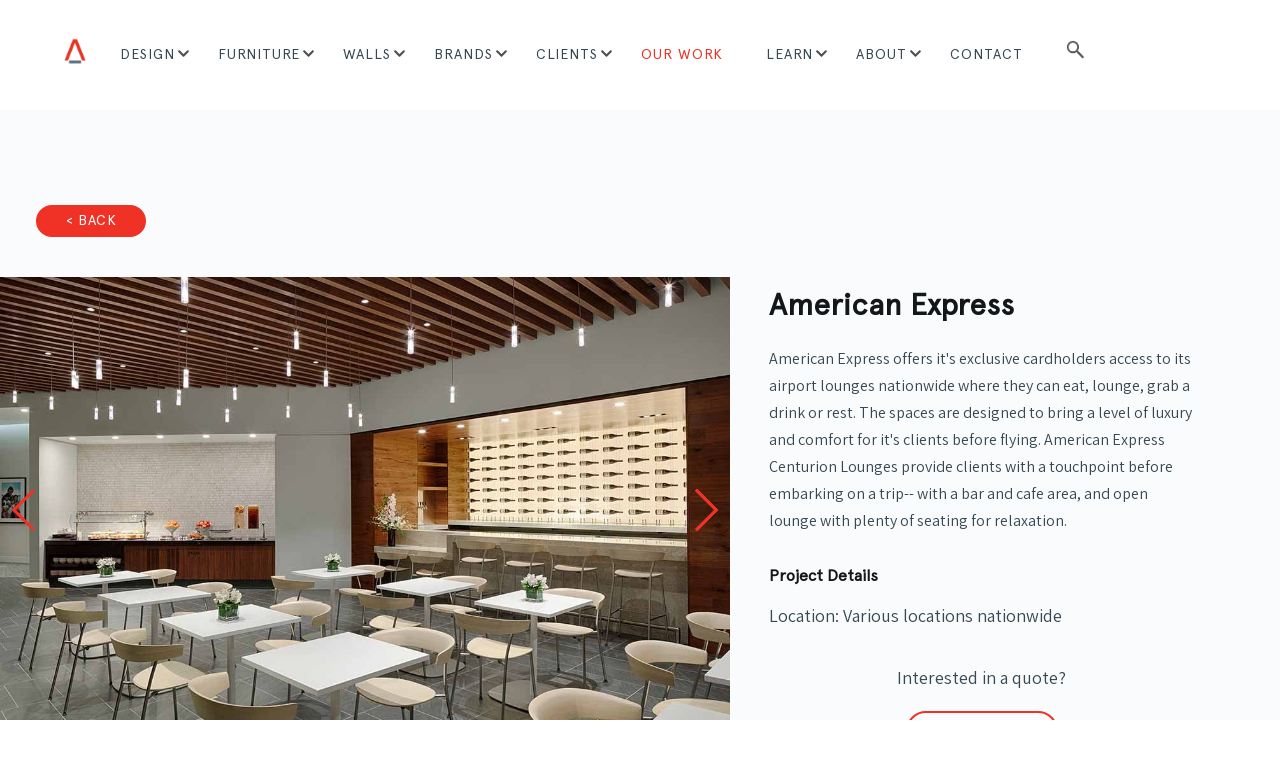

--- FILE ---
content_type: text/html;charset=utf-8
request_url: https://benharofficefurniture.com/projects/amex
body_size: 9813
content:
<!doctype html><html lang="en"><head>
    <meta charset="utf-8">
    <title>American Express</title>
    <link rel="shortcut icon" href="https://benharofficefurniture.com/hubfs/benhar-icon-color-1.png">
    <meta name="description" content="Benhar has been creating dynamic modern workspaces for a variety of industries and organizations of every size since 2003">
    
    
    
    
    <meta name="viewport" content="width=device-width, initial-scale=1">

    
    <meta property="og:description" content="Benhar has been creating dynamic modern workspaces for a variety of industries and organizations of every size since 2003">
    <meta property="og:title" content="American Express">
    <meta name="twitter:description" content="Benhar has been creating dynamic modern workspaces for a variety of industries and organizations of every size since 2003">
    <meta name="twitter:title" content="American Express">

    

    
    <style>
a.cta_button{-moz-box-sizing:content-box !important;-webkit-box-sizing:content-box !important;box-sizing:content-box !important;vertical-align:middle}.hs-breadcrumb-menu{list-style-type:none;margin:0px 0px 0px 0px;padding:0px 0px 0px 0px}.hs-breadcrumb-menu-item{float:left;padding:10px 0px 10px 10px}.hs-breadcrumb-menu-divider:before{content:'›';padding-left:10px}.hs-featured-image-link{border:0}.hs-featured-image{float:right;margin:0 0 20px 20px;max-width:50%}@media (max-width: 568px){.hs-featured-image{float:none;margin:0;width:100%;max-width:100%}}.hs-screen-reader-text{clip:rect(1px, 1px, 1px, 1px);height:1px;overflow:hidden;position:absolute !important;width:1px}
</style>

<link rel="stylesheet" href="https://benharofficefurniture.com/hubfs/hub_generated/template_assets/1/64574356040/1762980146526/template_main.min.css">
<link rel="stylesheet" href="https://benharofficefurniture.com/hubfs/hub_generated/template_assets/1/64573803778/1762980147498/template_theme-overrides.min.css">
<link rel="stylesheet" href="https://benharofficefurniture.com/hubfs/hub_generated/module_assets/1/64575283745/1743162276530/module_menu-section.min.css">
<link rel="stylesheet" href="https://benharofficefurniture.com/hubfs/hub_generated/module_assets/1/64372926090/1743162251598/module_IL_Hero_Banner.min.css">
<link rel="stylesheet" href="https://benharofficefurniture.com/hubfs/hub_generated/module_assets/1/64575146267/1743162275626/module_social-follow.min.css">
<style>
  @font-face {
    font-family: "Assistant";
    font-weight: 700;
    font-style: normal;
    font-display: swap;
    src: url("/_hcms/googlefonts/Assistant/700.woff2") format("woff2"), url("/_hcms/googlefonts/Assistant/700.woff") format("woff");
  }
  @font-face {
    font-family: "Assistant";
    font-weight: 600;
    font-style: normal;
    font-display: swap;
    src: url("/_hcms/googlefonts/Assistant/600.woff2") format("woff2"), url("/_hcms/googlefonts/Assistant/600.woff") format("woff");
  }
  @font-face {
    font-family: "Assistant";
    font-weight: 400;
    font-style: normal;
    font-display: swap;
    src: url("/_hcms/googlefonts/Assistant/regular.woff2") format("woff2"), url("/_hcms/googlefonts/Assistant/regular.woff") format("woff");
  }
  @font-face {
    font-family: "Assistant";
    font-weight: 700;
    font-style: normal;
    font-display: swap;
    src: url("/_hcms/googlefonts/Assistant/700.woff2") format("woff2"), url("/_hcms/googlefonts/Assistant/700.woff") format("woff");
  }
  @font-face {
    font-family: "Mr De Haviland";
    font-weight: 400;
    font-style: normal;
    font-display: swap;
    src: url("/_hcms/googlefonts/Mr_De_Haviland/regular.woff2") format("woff2"), url("/_hcms/googlefonts/Mr_De_Haviland/regular.woff") format("woff");
  }
</style>

<!-- Editor Styles -->
<style id="hs_editor_style" type="text/css">
.dnd_area_footer-row-0-force-full-width-section > .row-fluid {
  max-width: none !important;
}
/* HubSpot Styles (default) */
.dnd_area_footer-row-0-padding {
  padding-left: 0px !important;
  padding-right: 0px !important;
}
</style>
    

    
<!--  Added by GoogleAnalytics4 integration -->
<script>
var _hsp = window._hsp = window._hsp || [];
window.dataLayer = window.dataLayer || [];
function gtag(){dataLayer.push(arguments);}

var useGoogleConsentModeV2 = true;
var waitForUpdateMillis = 1000;


if (!window._hsGoogleConsentRunOnce) {
  window._hsGoogleConsentRunOnce = true;

  gtag('consent', 'default', {
    'ad_storage': 'denied',
    'analytics_storage': 'denied',
    'ad_user_data': 'denied',
    'ad_personalization': 'denied',
    'wait_for_update': waitForUpdateMillis
  });

  if (useGoogleConsentModeV2) {
    _hsp.push(['useGoogleConsentModeV2'])
  } else {
    _hsp.push(['addPrivacyConsentListener', function(consent){
      var hasAnalyticsConsent = consent && (consent.allowed || (consent.categories && consent.categories.analytics));
      var hasAdsConsent = consent && (consent.allowed || (consent.categories && consent.categories.advertisement));

      gtag('consent', 'update', {
        'ad_storage': hasAdsConsent ? 'granted' : 'denied',
        'analytics_storage': hasAnalyticsConsent ? 'granted' : 'denied',
        'ad_user_data': hasAdsConsent ? 'granted' : 'denied',
        'ad_personalization': hasAdsConsent ? 'granted' : 'denied'
      });
    }]);
  }
}

gtag('js', new Date());
gtag('set', 'developer_id.dZTQ1Zm', true);
gtag('config', 'G-GZWMRVBB11');
</script>
<script async src="https://www.googletagmanager.com/gtag/js?id=G-GZWMRVBB11"></script>

<!-- /Added by GoogleAnalytics4 integration -->

<!--  Added by GoogleTagManager integration -->
<script>
var _hsp = window._hsp = window._hsp || [];
window.dataLayer = window.dataLayer || [];
function gtag(){dataLayer.push(arguments);}

var useGoogleConsentModeV2 = true;
var waitForUpdateMillis = 1000;



var hsLoadGtm = function loadGtm() {
    if(window._hsGtmLoadOnce) {
      return;
    }

    if (useGoogleConsentModeV2) {

      gtag('set','developer_id.dZTQ1Zm',true);

      gtag('consent', 'default', {
      'ad_storage': 'denied',
      'analytics_storage': 'denied',
      'ad_user_data': 'denied',
      'ad_personalization': 'denied',
      'wait_for_update': waitForUpdateMillis
      });

      _hsp.push(['useGoogleConsentModeV2'])
    }

    (function(w,d,s,l,i){w[l]=w[l]||[];w[l].push({'gtm.start':
    new Date().getTime(),event:'gtm.js'});var f=d.getElementsByTagName(s)[0],
    j=d.createElement(s),dl=l!='dataLayer'?'&l='+l:'';j.async=true;j.src=
    'https://www.googletagmanager.com/gtm.js?id='+i+dl;f.parentNode.insertBefore(j,f);
    })(window,document,'script','dataLayer','GTM-MQ8F5J3');

    window._hsGtmLoadOnce = true;
};

_hsp.push(['addPrivacyConsentListener', function(consent){
  if(consent.allowed || (consent.categories && consent.categories.analytics)){
    hsLoadGtm();
  }
}]);

</script>

<!-- /Added by GoogleTagManager integration -->

    <link rel="canonical" href="https://benharofficefurniture.com/projects/amex">

<meta name="google site-verification" content="zq5SnW0lPDiy84SEKGBfPFkCQojSaremrQVmWto53iE">
<meta property="og:url" content="https://benharofficefurniture.com/projects/amex">
<meta name="twitter:card" content="summary">







    <link rel="stylesheet" type="text/css" href="//cdn.jsdelivr.net/npm/slick-carousel@1.8.1/slick/slick.css">
    <script src="https://ajax.googleapis.com/ajax/libs/jquery/3.5.1/jquery.min.js"></script>
    <script type="text/javascript" src="//cdn.jsdelivr.net/npm/slick-carousel@1.8.1/slick/slick.min.js"></script>
  <meta name="generator" content="HubSpot"></head>
  <body>
<!--  Added by GoogleTagManager integration -->
<noscript><iframe src="https://www.googletagmanager.com/ns.html?id=GTM-MQ8F5J3" height="0" width="0" style="display:none;visibility:hidden"></iframe></noscript>

<!-- /Added by GoogleTagManager integration -->

    <div class="body-wrapper   hs-content-id-67722366239 hs-site-page page ">
      
        <div data-global-resource-path="Brix Theme/templates/partials/header-landify.html">




<header class="header" style="color:
  #fff
;">

  <a href="#main-content" class="header__skip">Skip to content</a>

  <div class="header__container content-wrapper">

    
    <div class="header__logo header__logo--main">
      <div id="hs_cos_wrapper_site_logo" class="hs_cos_wrapper hs_cos_wrapper_widget hs_cos_wrapper_type_module widget-type-logo" style="" data-hs-cos-general-type="widget" data-hs-cos-type="module">
  






















  
  <span id="hs_cos_wrapper_site_logo_hs_logo_widget" class="hs_cos_wrapper hs_cos_wrapper_widget hs_cos_wrapper_type_logo" style="" data-hs-cos-general-type="widget" data-hs-cos-type="logo"><a href="//www.benharoffice.com" id="hs-link-site_logo_hs_logo_widget" style="border-width:0px;border:0px;"><img src="https://benharofficefurniture.com/hs-fs/hubfs/benhar-icon-color-1.png?width=64&amp;height=64&amp;name=benhar-icon-color-1.png" class="hs-image-widget " height="64" style="height: auto;width:64px;border-width:0px;border:0px;" width="64" alt="benhar-icon-color-1" title="benhar-icon-color-1" srcset="https://benharofficefurniture.com/hs-fs/hubfs/benhar-icon-color-1.png?width=32&amp;height=32&amp;name=benhar-icon-color-1.png 32w, https://benharofficefurniture.com/hs-fs/hubfs/benhar-icon-color-1.png?width=64&amp;height=64&amp;name=benhar-icon-color-1.png 64w, https://benharofficefurniture.com/hs-fs/hubfs/benhar-icon-color-1.png?width=96&amp;height=96&amp;name=benhar-icon-color-1.png 96w, https://benharofficefurniture.com/hs-fs/hubfs/benhar-icon-color-1.png?width=128&amp;height=128&amp;name=benhar-icon-color-1.png 128w, https://benharofficefurniture.com/hs-fs/hubfs/benhar-icon-color-1.png?width=160&amp;height=160&amp;name=benhar-icon-color-1.png 160w, https://benharofficefurniture.com/hs-fs/hubfs/benhar-icon-color-1.png?width=192&amp;height=192&amp;name=benhar-icon-color-1.png 192w" sizes="(max-width: 64px) 100vw, 64px"></a></span>
</div>
    </div>
    

    
    <div class="header_nav_column" style="text-align:
  center
;">

      
      <div class="header_nav">
        <div class="header--toggle header__navigation--toggle"></div>
        
        <div class="header__close--toggle"></div>
        <div class="header__navigation header--element">
          <div id="hs_cos_wrapper_navigation-primary" class="hs_cos_wrapper hs_cos_wrapper_widget hs_cos_wrapper_type_module" style="" data-hs-cos-general-type="widget" data-hs-cos-type="module">

























 


<nav aria-label="Main menu" class="navigation-primary">
  
  

<ul class="submenu level-1">
  
  
<li class="has-submenu menu-item hs-skip-lang-url-rewrite">
  <a href="https://benharofficefurniture.com/services" class="menu-link">Design</a>

  
  <input type="checkbox" id="Design" class="submenu-toggle">
  <label class="menu-arrow" for="Design">
    <svg width="20" height="21" viewbox="0 0 20 21" fill="none" xmlns="http://www.w3.org/2000/svg">
      <path d="M5 8L10 13L15 8" stroke="#4F4F4F" stroke-width="2.5" stroke-linecap="round" stroke-linejoin="round" />
    </svg>
  </label>
  

<ul class="submenu level-2">
  
  
<li class="no-submenu menu-item hs-skip-lang-url-rewrite">
  <a href="https://benharofficefurniture.com/office-soundproofing-nyc-bhr" class="menu-link">Acoustic Solutions</a>

  
</li>


  
  
<li class="no-submenu menu-item hs-skip-lang-url-rewrite">
  <a href="https://benharofficefurniture.com/officedesignersnyc" class="menu-link">Office Designers NYC</a>

  
</li>


  
  
<li class="no-submenu menu-item hs-skip-lang-url-rewrite">
  <a href="https://benharofficefurniture.com/design" class="menu-link">Office Design Services</a>

  
</li>


  
  
<li class="no-submenu menu-item hs-skip-lang-url-rewrite">
  <a href="https://benharofficefurniture.com/distinctiveoffices" class="menu-link">Office Refresh</a>

  
</li>


  
  
<li class="no-submenu menu-item hs-skip-lang-url-rewrite">
  <a href="https://benharofficefurniture.com/turnkey-services" class="menu-link">Turnkey Solutions</a>

  
</li>


  
  
<li class="no-submenu menu-item hs-skip-lang-url-rewrite">
  <a href="https://benharofficefurniture.com/space-planning-and-design" class="menu-link">Space Planning</a>

  
</li>


  
  
<li class="no-submenu menu-item hs-skip-lang-url-rewrite">
  <a href="https://benharofficefurniture.com/services" class="menu-link">Other Services</a>

  
</li>


  
  <li class="nav-search">
    <span onclick="showHideSearch()">search</span>
  </li>
  <li class="mobile-only-contact">
    <div class="ly-cta-div" style="margin-right:0;">
      <a href="/contact" class="cta-btn login-cta">CONTACT</a>
    </div>
  </li>
</ul>

  
</li>


  
  
<li class="has-submenu menu-item hs-skip-lang-url-rewrite">
  <a href="https://benharofficefurniture.com/products" class="menu-link">Furniture</a>

  
  <input type="checkbox" id="Furniture" class="submenu-toggle">
  <label class="menu-arrow" for="Furniture">
    <svg width="20" height="21" viewbox="0 0 20 21" fill="none" xmlns="http://www.w3.org/2000/svg">
      <path d="M5 8L10 13L15 8" stroke="#4F4F4F" stroke-width="2.5" stroke-linecap="round" stroke-linejoin="round" />
    </svg>
  </label>
  

<ul class="submenu level-2">
  
  
<li class="no-submenu menu-item hs-skip-lang-url-rewrite">
  <a href="https://benharofficefurniture.com/products-category/acoustical-products" class="menu-link">Acoustical Products</a>

  
</li>


  
  
<li class="no-submenu menu-item hs-skip-lang-url-rewrite">
  <a href="https://benharofficefurniture.com/products-category/architectural-walls" class="menu-link">Architectural Walls</a>

  
</li>


  
  
<li class="no-submenu menu-item hs-skip-lang-url-rewrite">
  <a href="https://benharofficefurniture.com/products" class="menu-link" target="_blank" rel="noopener">Brands</a>

  
</li>


  
  
<li class="no-submenu menu-item hs-skip-lang-url-rewrite">
  <a href="https://benharofficefurniture.com/products-category/common-areas" class="menu-link">Common Areas</a>

  
</li>


  
  
<li class="no-submenu menu-item hs-skip-lang-url-rewrite">
  <a href="https://benharofficefurniture.com/products-category/conference-room" class="menu-link">Conference Rooms</a>

  
</li>


  
  
<li class="no-submenu menu-item hs-skip-lang-url-rewrite">
  <a href="https://benharofficefurniture.com/custom-office-furniture-nyc" class="menu-link">Custom Office Furniture</a>

  
</li>


  
  
<li class="no-submenu menu-item hs-skip-lang-url-rewrite">
  <a href="https://benharofficefurniture.com/executive-office-furniture-nyc-bhr" class="menu-link">Executive Offices</a>

  
</li>


  
  
<li class="no-submenu menu-item hs-skip-lang-url-rewrite">
  <a href="https://benharofficefurniture.com/products-category/meeting-pods-booths" class="menu-link">Meeting Pods &amp; Booths</a>

  
</li>


  
  
<li class="no-submenu menu-item hs-skip-lang-url-rewrite">
  <a href="https://benharofficefurniture.com/products-category/open-plan" class="menu-link">Open Work Areas</a>

  
</li>


  
  
<li class="no-submenu menu-item hs-skip-lang-url-rewrite">
  <a href="https://benharofficefurniture.com/products-category/private-offices" class="menu-link">Private Offices</a>

  
</li>


  
  
<li class="no-submenu menu-item hs-skip-lang-url-rewrite">
  <a href="https://benharofficefurniture.com/products-category/seating" class="menu-link">Seating</a>

  
</li>


  
  <li class="nav-search">
    <span onclick="showHideSearch()">search</span>
  </li>
  <li class="mobile-only-contact">
    <div class="ly-cta-div" style="margin-right:0;">
      <a href="/contact" class="cta-btn login-cta">CONTACT</a>
    </div>
  </li>
</ul>

  
</li>


  
  
<li class="has-submenu menu-item hs-skip-lang-url-rewrite">
  <a href="javascript:;" class="menu-link">Walls</a>

  
  <input type="checkbox" id="Walls" class="submenu-toggle">
  <label class="menu-arrow" for="Walls">
    <svg width="20" height="21" viewbox="0 0 20 21" fill="none" xmlns="http://www.w3.org/2000/svg">
      <path d="M5 8L10 13L15 8" stroke="#4F4F4F" stroke-width="2.5" stroke-linecap="round" stroke-linejoin="round" />
    </svg>
  </label>
  

<ul class="submenu level-2">
  
  
<li class="no-submenu menu-item hs-skip-lang-url-rewrite">
  <a href="https://benharofficefurniture.com/products-category/architectural-walls" class="menu-link">All Wall Products</a>

  
</li>


  
  
<li class="no-submenu menu-item hs-skip-lang-url-rewrite">
  <a href="https://benharofficefurniture.com/moderco" class="menu-link">Moderco Walls</a>

  
</li>


  
  
<li class="no-submenu menu-item hs-skip-lang-url-rewrite">
  <a href="https://benharofficefurniture.com/glasswalls" class="menu-link">CWS Glass Walls</a>

  
</li>


  
  
<li class="no-submenu menu-item hs-skip-lang-url-rewrite">
  <a href="https://benharofficefurniture.com/pk30" class="menu-link">PK 30 Walls</a>

  
</li>


  
  <li class="nav-search">
    <span onclick="showHideSearch()">search</span>
  </li>
  <li class="mobile-only-contact">
    <div class="ly-cta-div" style="margin-right:0;">
      <a href="/contact" class="cta-btn login-cta">CONTACT</a>
    </div>
  </li>
</ul>

  
</li>


  
  
<li class="has-submenu menu-item hs-skip-lang-url-rewrite">
  <a href="https://benharofficefurniture.com/products" class="menu-link">Brands</a>

  
  <input type="checkbox" id="Brands" class="submenu-toggle">
  <label class="menu-arrow" for="Brands">
    <svg width="20" height="21" viewbox="0 0 20 21" fill="none" xmlns="http://www.w3.org/2000/svg">
      <path d="M5 8L10 13L15 8" stroke="#4F4F4F" stroke-width="2.5" stroke-linecap="round" stroke-linejoin="round" />
    </svg>
  </label>
  

<ul class="submenu level-2">
  
  
<li class="no-submenu menu-item hs-skip-lang-url-rewrite">
  <a href="https://benharofficefurniture.com/products" class="menu-link">All Brands</a>

  
</li>


  
  
<li class="no-submenu menu-item hs-skip-lang-url-rewrite">
  <a href="https://benharofficefurniture.com/millerknoll" class="menu-link">MillerKnoll</a>

  
</li>


  
  
<li class="no-submenu menu-item hs-skip-lang-url-rewrite">
  <a href="https://benharofficefurniture.com/products-category/herman-miller" class="menu-link">Herman Miller</a>

  
</li>


  
  
<li class="no-submenu menu-item hs-skip-lang-url-rewrite">
  <a href="https://benharofficefurniture.com/products-category/knoll" class="menu-link">Knoll</a>

  
</li>


  
  
<li class="no-submenu menu-item hs-skip-lang-url-rewrite">
  <a href="https://benharofficefurniture.com/moderco" class="menu-link">Moderco Walls</a>

  
</li>


  
  
<li class="no-submenu menu-item hs-skip-lang-url-rewrite">
  <a href="https://benharofficefurniture.com/glasswalls" class="menu-link">CWS Glass Walls</a>

  
</li>


  
  <li class="nav-search">
    <span onclick="showHideSearch()">search</span>
  </li>
  <li class="mobile-only-contact">
    <div class="ly-cta-div" style="margin-right:0;">
      <a href="/contact" class="cta-btn login-cta">CONTACT</a>
    </div>
  </li>
</ul>

  
</li>


  
  
<li class="has-submenu menu-item hs-skip-lang-url-rewrite">
  <a href="https://benharofficefurniture.com/who-we-serve" class="menu-link">Clients</a>

  
  <input type="checkbox" id="Clients" class="submenu-toggle">
  <label class="menu-arrow" for="Clients">
    <svg width="20" height="21" viewbox="0 0 20 21" fill="none" xmlns="http://www.w3.org/2000/svg">
      <path d="M5 8L10 13L15 8" stroke="#4F4F4F" stroke-width="2.5" stroke-linecap="round" stroke-linejoin="round" />
    </svg>
  </label>
  

<ul class="submenu level-2">
  
  
<li class="no-submenu menu-item hs-skip-lang-url-rewrite">
  <a href="https://benharofficefurniture.com/who-we-serve" class="menu-link">Who We Serve</a>

  
</li>


  
  
<li class="no-submenu menu-item hs-skip-lang-url-rewrite">
  <a href="https://benharofficefurniture.com/corporateoffices" class="menu-link">Corporate Offices</a>

  
</li>


  
  
<li class="no-submenu menu-item hs-skip-lang-url-rewrite">
  <a href="https://benharofficefurniture.com/architects-and-designers-bhr" class="menu-link">Architects &amp; Designers</a>

  
</li>


  
  
<li class="no-submenu menu-item hs-skip-lang-url-rewrite">
  <a href="https://benharofficefurniture.com/lawoffices" class="menu-link">Law Offices</a>

  
</li>


  
  
<li class="no-submenu menu-item hs-skip-lang-url-rewrite">
  <a href="https://benharofficefurniture.com/financeoffices" class="menu-link">Finance Offices</a>

  
</li>


  
  
<li class="no-submenu menu-item hs-skip-lang-url-rewrite">
  <a href="https://benharofficefurniture.com/brokers" class="menu-link">Brokers</a>

  
</li>


  
  <li class="nav-search">
    <span onclick="showHideSearch()">search</span>
  </li>
  <li class="mobile-only-contact">
    <div class="ly-cta-div" style="margin-right:0;">
      <a href="/contact" class="cta-btn login-cta">CONTACT</a>
    </div>
  </li>
</ul>

  
</li>


  
  
<li class="no-submenu menu-item hs-skip-lang-url-rewrite">
  <a href="https://benharofficefurniture.com/projects" class="menu-link active-item" aria-current="page">Our Work</a>

  
</li>


  
  
<li class="has-submenu menu-item hs-skip-lang-url-rewrite">
  <a href="https://benharofficefurniture.com/blog" class="menu-link">Learn</a>

  
  <input type="checkbox" id="Learn" class="submenu-toggle">
  <label class="menu-arrow" for="Learn">
    <svg width="20" height="21" viewbox="0 0 20 21" fill="none" xmlns="http://www.w3.org/2000/svg">
      <path d="M5 8L10 13L15 8" stroke="#4F4F4F" stroke-width="2.5" stroke-linecap="round" stroke-linejoin="round" />
    </svg>
  </label>
  

<ul class="submenu level-2">
  
  
<li class="no-submenu menu-item hs-skip-lang-url-rewrite">
  <a href="https://benharofficefurniture.com/blog" class="menu-link">Blog</a>

  
</li>


  
  
<li class="no-submenu menu-item hs-skip-lang-url-rewrite">
  <a href="https://benharofficefurniture.com/resources" class="menu-link">Resource Center</a>

  
</li>


  
  <li class="nav-search">
    <span onclick="showHideSearch()">search</span>
  </li>
  <li class="mobile-only-contact">
    <div class="ly-cta-div" style="margin-right:0;">
      <a href="/contact" class="cta-btn login-cta">CONTACT</a>
    </div>
  </li>
</ul>

  
</li>


  
  
<li class="has-submenu menu-item hs-skip-lang-url-rewrite">
  <a href="https://benharofficefurniture.com/about-benhar" class="menu-link">About</a>

  
  <input type="checkbox" id="About" class="submenu-toggle">
  <label class="menu-arrow" for="About">
    <svg width="20" height="21" viewbox="0 0 20 21" fill="none" xmlns="http://www.w3.org/2000/svg">
      <path d="M5 8L10 13L15 8" stroke="#4F4F4F" stroke-width="2.5" stroke-linecap="round" stroke-linejoin="round" />
    </svg>
  </label>
  

<ul class="submenu level-2">
  
  
<li class="no-submenu menu-item hs-skip-lang-url-rewrite">
  <a href="https://benharofficefurniture.com/about-benhar" class="menu-link" target="_blank" rel="noopener">About Us</a>

  
</li>


  
  
<li class="no-submenu menu-item hs-skip-lang-url-rewrite">
  <a href="https://benharofficefurniture.com/career" class="menu-link">Careers</a>

  
</li>


  
  <li class="nav-search">
    <span onclick="showHideSearch()">search</span>
  </li>
  <li class="mobile-only-contact">
    <div class="ly-cta-div" style="margin-right:0;">
      <a href="/contact" class="cta-btn login-cta">CONTACT</a>
    </div>
  </li>
</ul>

  
</li>


  
  
<li class="no-submenu menu-item hs-skip-lang-url-rewrite">
  <a href="https://benharofficefurniture.com/contact" class="menu-link">Contact</a>

  
</li>


  
  <li class="nav-search">
    <span onclick="showHideSearch()">search</span>
  </li>
  <li class="mobile-only-contact">
    <div class="ly-cta-div" style="margin-right:0;">
      <a href="/contact" class="cta-btn login-cta">CONTACT</a>
    </div>
  </li>
</ul>

  
  <div id="nav-search-box" class="nav-search-box">
    <div class="hs-search-field"> 
      <div class="hs-search-field__bar"> 
        <form action="/hs-search-results">
          
          <input type="text" class="hs-search-field__input" name="term" autocomplete="off" aria-label="Search" placeholder="Search">

          
          <input type="hidden" name="type" value="SITE_PAGE">
          
          
          <input type="hidden" name="type" value="LANDING_PAGE">
          
          
          <input type="hidden" name="type" value="BLOG_POST">
          <input type="hidden" name="type" value="LISTING_PAGE">
          
          
          <input type="hidden" name="type" value="KNOWLEDGE_ARTICLE">
          

          
          <button><img src="https://benharofficefurniture.com/hubfs/Theme_2022/search.png" alt="search"></button>
          
        </form>
      </div>
      <ul class="hs-search-field__suggestions"></ul>
    </div>
  </div>
</nav>

<script>
  function showHideSearch() {
    var element = document.getElementById("nav-search-box");
    element.classList.toggle("show");
  }
</script>
<script>
(function () {
  // Global variables
  var parentMenuItems = document.querySelectorAll(
    '.navigation-primary li.has-submenu'
  );

  // Adds focus event listener on parent menu items so keyboard users can tab through menu
  Array.prototype.forEach.call(parentMenuItems, function (el) {
    el.addEventListener('focusin', function () {
      el.classList.add('focus');
    });

    el.addEventListener('focusout', function () {
      el.classList.remove('focus');
    });
  });
})();


var hsSearch = function(_instance) {
  var TYPEAHEAD_LIMIT = 3;
  var KEYS = {
    TAB: 'Tab',
    ESC: 'Esc', // IE11 & Edge 16 value for Escape
    ESCAPE: 'Escape',
    UP: 'Up', // IE11 & Edge 16 value for Arrow Up
    ARROW_UP: 'ArrowUp',
    DOWN: 'Down', // IE11 & Edge 16 value for Arrow Down
    ARROW_DOWN: 'ArrowDown',
  };
  var searchTerm = '',
    searchForm = _instance,
    searchField = _instance.querySelector('.hs-search-field__input'),
    searchResults = _instance.querySelector('.hs-search-field__suggestions'),
    searchOptions = function() {
      var formParams = [];
      var form = _instance.querySelector('form');
      for (
        var i = 0;
        i < form.querySelectorAll('input[type=hidden]').length;
        i++
      ) {
        var e = form.querySelectorAll('input[type=hidden]')[i];
        if (e.name !== 'limit') {
          formParams.push(
            encodeURIComponent(e.name) + '=' + encodeURIComponent(e.value)
          );
        }
      }
      var queryString = formParams.join('&');
      return queryString;
    };

  var debounce = function(func, wait, immediate) {
      var timeout;
      return function() {
        var context = this,
          args = arguments;
        var later = function() {
          timeout = null;
          if (!immediate) {
            func.apply(context, args);
          }
        };
        var callNow = immediate && !timeout;
        clearTimeout(timeout);
        timeout = setTimeout(later, wait || 200);
        if (callNow) {
          func.apply(context, args);
        }
      };
    },
    emptySearchResults = function() {
      searchResults.innerHTML = '';
      searchField.focus();
      searchForm.classList.remove('hs-search-field--open');
    },
    fillSearchResults = function(response) {
      var items = [];
      items.push(
        "<li id='results-for'>Results for \"" + response.searchTerm + '"</li>'
      );
      response.results.forEach(function(val, index) {
        items.push(
          "<li id='result" +
            index +
            "'><a href='" +
            val.url +
            "'>" +
            val.title +
            '</a></li>'
        );
      });

      emptySearchResults();
      searchResults.innerHTML = items.join('');
      searchForm.classList.add('hs-search-field--open');
    },
    getSearchResults = function() {
      var request = new XMLHttpRequest();
      var requestUrl =
        '/_hcms/search?&term=' +
        encodeURIComponent(searchTerm) +
        '&limit=' +
        encodeURIComponent(TYPEAHEAD_LIMIT) +
        '&autocomplete=true&analytics=true&' +
        searchOptions();

      request.open('GET', requestUrl, true);
      request.onload = function() {
        if (request.status >= 200 && request.status < 400) {
          var data = JSON.parse(request.responseText);
          if (data.total > 0) {
            fillSearchResults(data);
            trapFocus();
          } else {
            emptySearchResults();
          }
        } else {
          console.error('Server reached, error retrieving results.');
        }
      };
      request.onerror = function() {
        console.error('Could not reach the server.');
      };
      request.send();
    },
    trapFocus = function() {
      var tabbable = [];
      tabbable.push(searchField);
      var tabbables = searchResults.getElementsByTagName('A');
      for (var i = 0; i < tabbables.length; i++) {
        tabbable.push(tabbables[i]);
      }
      var firstTabbable = tabbable[0],
        lastTabbable = tabbable[tabbable.length - 1];
      var tabResult = function(e) {
          if (e.target == lastTabbable && !e.shiftKey) {
            e.preventDefault();
            firstTabbable.focus();
          } else if (e.target == firstTabbable && e.shiftKey) {
            e.preventDefault();
            lastTabbable.focus();
          }
        },
        nextResult = function(e) {
          e.preventDefault();
          if (e.target == lastTabbable) {
            firstTabbable.focus();
          } else {
            tabbable.forEach(function(el) {
              if (el == e.target) {
                tabbable[tabbable.indexOf(el) + 1].focus();
              }
            });
          }
        },
        lastResult = function(e) {
          e.preventDefault();
          if (e.target == firstTabbable) {
            lastTabbable.focus();
          } else {
            tabbable.forEach(function(el) {
              if (el == e.target) {
                tabbable[tabbable.indexOf(el) - 1].focus();
              }
            });
          }
        };
      searchForm.addEventListener('keydown', function(e) {
        switch (e.key) {
          case KEYS.TAB:
            tabResult(e);
            break;
          case KEYS.ESC:
          case KEYS.ESCAPE:
            emptySearchResults();
            break;
          case KEYS.UP:
          case KEYS.ARROW_UP:
            lastResult(e);
            break;
          case KEYS.DOWN:
          case KEYS.ARROW_DOWN:
            nextResult(e);
            break;
        }
      });
    },
    isSearchTermPresent = debounce(function() {
      searchTerm = searchField.value;
      if (searchTerm.length > 2) {
        getSearchResults();
      } else if (searchTerm.length == 0) {
        emptySearchResults();
      }
    }, 250),
    init = (function() {
      searchField.addEventListener('input', function(e) {
        if (searchTerm != searchField.value) {
          isSearchTermPresent();
        }
      });
    })();
};

if (
  document.attachEvent
    ? document.readyState === 'complete'
    : document.readyState !== 'loading'
) {
  var searchResults = document.querySelectorAll('.hs-search-field');
  Array.prototype.forEach.call(searchResults, function(el) {
    var hsSearchModule = hsSearch(el);
  });
} else {
  document.addEventListener('DOMContentLoaded', function() {
    var searchResults = document.querySelectorAll('.hs-search-field');
    Array.prototype.forEach.call(searchResults, function(el) {
      var hsSearchModule = hsSearch(el);
    });
  });
}
</script></div>
           
        </div>
      </div>
      

    </div>
    
    <div class="header__cta__column mb">
      <div class="header__cta">
          
          
          
            <div id="hs_cos_wrapper_module_161720035400929" class="hs_cos_wrapper hs_cos_wrapper_widget hs_cos_wrapper_type_module" style="" data-hs-cos-general-type="widget" data-hs-cos-type="module">


<style>
  .ly-cta-div a.cta-btn.login-cta{
    color:#ffffff;
    background-color:#EF3225;
    font-size:12px;
  }
  .ly-cta-div a.cta-btn.signup-cta{
    color:#FFFFFF;
    background-color:#8C30F5;
    font-size:16px;
  }
  .ly-cta-div a.cta-btn{
    display:inline-block;
    position:relative;
    padding:10px 25px;
    font-family:sans-serif;
    transition: all .4s ease;
    line-height:21px;
    border-radius:77px;
    cursor:pointer;
    text-decoration:none;
    font-weight: 600;
  }
  .ly-cta-div a.cta-btn:hover{
    opacity:.7;
  }
  div#hs_cos_wrapper_module_161720035400929 {
    display: inline-block;
}
</style></div>
          
      </div>
    </div>
   
    

  </div>
</header></div>
      

      

<main class="projects-wrapper">



  


  
  <div class="projects-wrapper-section projects-wrapper-single">

    <div class="projects-wrapper-container">
      <div class="projects-detail-container">

        <p><br><button class="cta_button" onclick="history.back()">&lt; Back</button></p>
        
        
        <div class="projects-slider">
          <div class="projects-slider-start">

             
            <div class="projects-slider-slides"><img src="https://benharofficefurniture.com/hubfs/Amex_2_resized.jpg"> </div>
            
            
            <div class="projects-slider-slides"><img src="https://benharofficefurniture.com/hubfs/Amex_3_resize.jpg" alt=""></div>
            
            
            
            
            
            
            
            
            
          </div>
        </div>

        <div class="projects-slider-details">
          <h1>
            American Express
          </h1>

          <div>
            <span data-sheets-value="{&quot;1&quot;:2,&quot;2&quot;:&quot;American Express offers it's exclusive cardholders access to its airport lounges nationwide where they can eat, lounge, grab a drink or rest. The spaces are designed to bring a level of luxury and comfort for it's clients before flying. American Express Centurion Lounges provide clients with a touchpoint before embarking on a trip-- with a bar and cafe area, and open lounge with plenty of seating for relaxation.&quot;}" data-sheets-userformat="{&quot;2&quot;:14781,&quot;3&quot;:{&quot;1&quot;:0,&quot;3&quot;:1},&quot;5&quot;:{&quot;1&quot;:[{&quot;1&quot;:2,&quot;2&quot;:0,&quot;5&quot;:{&quot;1&quot;:2,&quot;2&quot;:0}},{&quot;1&quot;:0,&quot;2&quot;:0,&quot;3&quot;:3},{&quot;1&quot;:1,&quot;2&quot;:0,&quot;4&quot;:1}]},&quot;6&quot;:{&quot;1&quot;:[{&quot;1&quot;:2,&quot;2&quot;:0,&quot;5&quot;:{&quot;1&quot;:2,&quot;2&quot;:0}},{&quot;1&quot;:0,&quot;2&quot;:0,&quot;3&quot;:3},{&quot;1&quot;:1,&quot;2&quot;:0,&quot;4&quot;:1}]},&quot;7&quot;:{&quot;1&quot;:[{&quot;1&quot;:2,&quot;2&quot;:0,&quot;5&quot;:{&quot;1&quot;:2,&quot;2&quot;:0}},{&quot;1&quot;:0,&quot;2&quot;:0,&quot;3&quot;:3},{&quot;1&quot;:1,&quot;2&quot;:0,&quot;4&quot;:1}]},&quot;8&quot;:{&quot;1&quot;:[{&quot;1&quot;:2,&quot;2&quot;:0,&quot;5&quot;:{&quot;1&quot;:2,&quot;2&quot;:0}},{&quot;1&quot;:0,&quot;2&quot;:0,&quot;3&quot;:3},{&quot;1&quot;:1,&quot;2&quot;:0,&quot;4&quot;:1}]},&quot;10&quot;:1,&quot;11&quot;:4,&quot;14&quot;:{&quot;1&quot;:2,&quot;2&quot;:0},&quot;15&quot;:&quot;Calibri&quot;,&quot;16&quot;:11}">American Express offers it's exclusive cardholders access to its airport lounges nationwide where they can eat, lounge, grab a drink or rest. The spaces are designed to bring a level of luxury and comfort for it's clients before flying. American Express Centurion Lounges provide clients with a touchpoint before embarking on a trip-- with a bar and cafe area, and open lounge with plenty of seating for relaxation.</span>
          </div>

          <h2>
            Project Details
          </h2>

          <div>
             
            <p>
              Location:  Various locations nationwide
            </p>
            
            
            
            
          </div>

          <div class="products-quote-btn-wrap">
            <p>
              Interested in a quote? 
            </p>
            <a class="cta_button" href="/">Contact Us</a>
          </div>
        </div>


      </div>
    </div>
    <div class="projects-wrapper-container related-products-wrapper">
      <div class="related-products-wrapper-container">
        <div>
          <h2>
            Similar projects
          </h2>
        </div>
        
        
        
        
        
        
        
        
        
        

        
        
        
        
        

        
        
        
        
        
        
        
        <div class="projects-image-wrap project-image">
          
          <img class="CIT" src="https://benharofficefurniture.com/hubfs/SD__7476.jpg" alt="CIT">
          

          <div class="projects-image-text project-text">
            <a href="cit">
              <h3>
                CIT
              </h3>
              <p>
                Project size: 200,000 sqft &amp; 100,000 sqft
              </p>
            </a>
          </div>
        </div>

        
        <div class="projects-image-wrap project-image">
          
          <img class="MFA Financial" src="https://benharofficefurniture.com/hubfs/MFA_0335.jpg" alt="MFA Financial">
          

          <div class="projects-image-text project-text">
            <a href="mfa-financial">
              <h3>
                MFA Financial
              </h3>
              <p>
                Project size: 28,000 sqft
              </p>
            </a>
          </div>
        </div>

        
        <div class="projects-image-wrap project-image">
          
          <img class="Private Financial Firm" src="https://benharofficefurniture.com/hubfs/DCG04.jpg" alt="Private Financial Firm">
          

          <div class="projects-image-text project-text">
            <a href="privateclientct">
              <h3>
                Private Financial Firm
              </h3>
              <p>
                Project size: 100,000 sqft
              </p>
            </a>
          </div>
        </div>

        
        <div class="projects-image-wrap project-image">
          
          <img class="WP Carey" src="https://benharofficefurniture.com/hubfs/benhar%20office%20interiors%206.jpg" alt="WP Carey">
          

          <div class="projects-image-text project-text">
            <a href="wp-carey">
              <h3>
                WP Carey
              </h3>
              <p>
                Project size: 47,000 sqft
              </p>
            </a>
          </div>
        </div>

        
      </div>
    </div>
  </div>
  

  <div class="container-fluid projects">
<div class="row-fluid-wrapper">
<div class="row-fluid">
<div class="span12 widget-span widget-type-cell " style="" data-widget-type="cell" data-x="0" data-w="12">

<div class="row-fluid-wrapper row-depth-1 row-number-1 dnd_area_footer-row-0-force-full-width-section dnd-section dnd_area_footer-row-0-padding">
<div class="row-fluid ">
<div class="span12 widget-span widget-type-cell dnd-column" style="" data-widget-type="cell" data-x="0" data-w="12">

<div class="row-fluid-wrapper row-depth-1 row-number-2 dnd-row">
<div class="row-fluid ">
<div class="span12 widget-span widget-type-custom_widget dnd-module" style="" data-widget-type="custom_widget" data-x="0" data-w="12">
<div id="hs_cos_wrapper_widget_1646400726083" class="hs_cos_wrapper hs_cos_wrapper_widget hs_cos_wrapper_type_module" style="" data-hs-cos-general-type="widget" data-hs-cos-type="module"><section id="hero-banner_widget_1646400726083" class="hero-banner hero h-100" style="

background-image: url(https://benharofficefurniture.com/hubfs/NBBJ-CLO-6165_SeanAirhart.jpg);


background-color:#000;

">
  <div class="hero-banner-text">
    <div class="container">
      <h3>Every office tells a story.<br>What will yours be?</h3>
<p><!--HubSpot Call-to-Action Code --><span class="hs-cta-wrapper" id="hs-cta-wrapper-cdd6e0a2-8dc1-441c-98df-268f119e8820"><span class="hs-cta-node hs-cta-cdd6e0a2-8dc1-441c-98df-268f119e8820" id="hs-cta-cdd6e0a2-8dc1-441c-98df-268f119e8820"><!--[if lte IE 8]><div id="hs-cta-ie-element"></div><![endif]--><a href="https://cta-redirect.hubspot.com/cta/redirect/6729476/cdd6e0a2-8dc1-441c-98df-268f119e8820"><img class="hs-cta-img" id="hs-cta-img-cdd6e0a2-8dc1-441c-98df-268f119e8820" style="border-width:0px;" src="https://no-cache.hubspot.com/cta/default/6729476/cdd6e0a2-8dc1-441c-98df-268f119e8820.png" alt="Contact"></a></span><script charset="utf-8" src="/hs/cta/cta/current.js"></script><script type="text/javascript"> hbspt.cta._relativeUrls=true;hbspt.cta.load(6729476, 'cdd6e0a2-8dc1-441c-98df-268f119e8820', {"useNewLoader":"true","region":"na1"}); </script></span><!-- end HubSpot Call-to-Action Code --></p>
    </div>
  </div>
  
</section>

<style>
  
  
  
  
  
  
  
  
  .hero-banner-hero:after {
    content: '';
    width: 100%;
    height: 100%;
    position: absolute;
    left: 0;
    top: 0;
    right: 0;
    bottom: 0;
    background-color: rgba(0,0,0,25%);
  }
</style></div>

</div><!--end widget-span -->
</div><!--end row-->
</div><!--end row-wrapper -->

</div><!--end widget-span -->
</div><!--end row-->
</div><!--end row-wrapper -->

</div><!--end widget-span -->
</div>
</div>
</div>
</main>

<script>
  $(document).ready(function(){
    $('.projects-slider-start').slick({
      dots: false,
      arrows: true,
      infinite: true,
      autoplay: true,
      autoplaySpeed: 2000
    });

    $('body').on('click', '.products-quote-btn-wrap a', function(e) {
      e.preventDefault();

      var productName = $(this).parent().parent('.projects-slider-details').find('h1').html();
      var productNameClean = $.trim(productName);
      var urlOfLink = $(this).attr('href');
      var constructedUrl = '/contact' + '?contact_form_source=' + productNameClean;
      window.location.href = constructedUrl;
      //alert(constructedUrlClean);
    });

    $('.projects-wrapper-section').on('click', '.projects-load-more', function(e) {
      $('.projects-wrapper-container').toggleClass('show-all');
      $('.projects-load-more-wrapper').hide();
    });

    if ($('.projects-wrapper-container .projects-image-wrap').length <= 8) {
      $('.projects-load-more-wrapper').addClass('hidden hide');
    }

    $('.blog-list-tags a').each(function () {
      if ($(this).prop('href') == window.location.href) {
        $(this).addClass('current');
      }
    });
  });
</script>


      
        <div data-global-resource-path="Brix Theme/templates/partials/footer-landify.html">





<footer class="footer">
  <div class="footer-overlay-color" style="background-color:
  #ffffff
;">
  <div class="footer__container content-wrapper footer_firstrow">
    <div class="row-fluid">
      <div class="span6">
        <div class="footer-logo">
          <div id="hs_cos_wrapper_site_logo" class="hs_cos_wrapper hs_cos_wrapper_widget hs_cos_wrapper_type_module widget-type-logo" style="" data-hs-cos-general-type="widget" data-hs-cos-type="module">
  






















  
  <span id="hs_cos_wrapper_site_logo_hs_logo_widget" class="hs_cos_wrapper hs_cos_wrapper_widget hs_cos_wrapper_type_logo" style="" data-hs-cos-general-type="widget" data-hs-cos-type="logo"><a href="//www.benharoffice.com" id="hs-link-site_logo_hs_logo_widget" style="border-width:0px;border:0px;"><img src="https://benharofficefurniture.com/hubfs/Theme_2022/benhar-logo.svg" class="hs-image-widget " height="25" style="height: auto;width:108px;border-width:0px;border:0px;" width="108" alt="benhar-logo" title="benhar-logo"></a></span>
</div>
          <p>
            148 West 37th Street – 12th Floor,
            <br>New York, NY 10018
          </p>
          <p>
            P: 212-481-6666
          </p>
        </div>
      </div>
      <div class="span6">
        <div id="hs_cos_wrapper_module_16142721378942" class="hs_cos_wrapper hs_cos_wrapper_widget hs_cos_wrapper_type_module" style="" data-hs-cos-general-type="widget" data-hs-cos-type="module"><div class="row-fluid footer-widget">

  <div class="span4 footer-widget-content">
   <div id="hs_cos_wrapper_module_16142721378942_" class="hs_cos_wrapper hs_cos_wrapper_widget hs_cos_wrapper_type_inline_rich_text" style="" data-hs-cos-general-type="widget" data-hs-cos-type="inline_rich_text" data-hs-cos-field="footer_menu_1.footer_menu"><ul>
<li><a href="/services">Services</a></li>
<li><a href="/projects">Projects</a></li>
<li><a href="/who-we-serve">Who we serve</a></li>
<li><a href="/products" rel="noopener">Products</a></li>
<li><a href="/resources" rel="noopener">Resources</a></li>
<!-- <li><a href="https://hermanmillerprofessional.com/?gclid=EAIaIQobChMIj___zrC18AIV4ZJbCh278wUBEAAYASAAEgLCgvD_BwE" rel="noopener" target="_blank">Shop products</a></li> --></ul></div>
  </div>


  <div class="span4 footer-widget-content">
   <div id="hs_cos_wrapper_module_16142721378942_" class="hs_cos_wrapper hs_cos_wrapper_widget hs_cos_wrapper_type_inline_rich_text" style="" data-hs-cos-general-type="widget" data-hs-cos-type="inline_rich_text" data-hs-cos-field="footer_menu_2.footer_menu"><ul>
<li><a href="/about-benhar" rel="noopener">About</a></li>
<li><a href="/faqs" rel="noopener">FAQs</a></li>
<li><a href="/career" rel="noopener">Careers</a></li>
<li><a href="/contact" rel="noopener">Contact</a></li>
</ul></div>
  </div>


  <div class="span4 footer-widget-content">
   <div id="hs_cos_wrapper_module_16142721378942_" class="hs_cos_wrapper hs_cos_wrapper_widget hs_cos_wrapper_type_inline_rich_text" style="" data-hs-cos-general-type="widget" data-hs-cos-type="inline_rich_text" data-hs-cos-field="footer_menu_3.footer_menu"><p>Serving New York City and beyond, including:</p>
<ul>
<li><a href="https://benharofficefurniture.com/bronx-office-furniture-dealer-bhr" rel="noopener">The Bronx</a></li>
<li><a href="https://benharofficefurniture.com/office-furniture-brooklyn-bhr" rel="noopener">Brooklyn</a></li>
<li>Manhattan</li>
<li><a href="https://benharofficefurniture.com/office-furniture-queens-bhr" rel="noopener">Queens</a></li>
<li><a href="https://benharofficefurniture.com/office-furniture-long-island-bhr" rel="noopener">Long Island</a></li>
<li><a href="https://benharofficefurniture.com/office-furniture-newark-bhr" rel="noopener">New Jersey</a></li>
<li>and more!</li>
</ul></div>
  </div>

</div></div>
        
        <div class="footer-second-row-overlay" style="background-color:
  #fff
;">
  <div class="footer__container content-wrapper footer_copyright">

    
    <div class="footer__copyright">
      <div id="hs_cos_wrapper_footer_copyright_text" class="hs_cos_wrapper hs_cos_wrapper_widget hs_cos_wrapper_type_module widget-type-text" style="" data-hs-cos-general-type="widget" data-hs-cos-type="module"><span id="hs_cos_wrapper_footer_copyright_text_" class="hs_cos_wrapper hs_cos_wrapper_widget hs_cos_wrapper_type_text" style="" data-hs-cos-general-type="widget" data-hs-cos-type="text"><a href="/privacy-policy">Legal</a></span></div>
    </div>
    
    
    
    <div class="footer__social">
    <div id="hs_cos_wrapper_footer_social" class="hs_cos_wrapper hs_cos_wrapper_widget hs_cos_wrapper_type_module" style="" data-hs-cos-general-type="widget" data-hs-cos-type="module"><div class="social-links">
  
    
    
    
    
      
    
    
      
    

    
      
    
  
    
      
    

    <a class="social-links__link" href="http://instagram.com/benharoffice" target="_blank" rel="nofollow noopener">
      
        <img src="https://benharofficefurniture.com/hubfs/Theme_2022/Instagram.svg" alt="Instagram" class="footer-social-image">
      
    </a>
  
    
    
    
    
      
    
    
      
    

    
      
    
  
    
      
    

    <a class="social-links__link" href="https://www.linkedin.com/company/benhar-office-interiors" target="_blank" rel="nofollow noopener">
      
        <img src="https://benharofficefurniture.com/hubfs/Theme_2022/LinkedIN.svg" alt="LinkedIN" class="footer-social-image">
      
    </a>
  
    
    
    
    
    
      
    

    
      
    
  
    
      
    

    <a class="social-links__link" href="https://www.pinterest.com/benharoffice/" target="_blank" rel="noopener">
      
      <span id="hs_cos_wrapper_footer_social__3" class="hs_cos_wrapper hs_cos_wrapper_widget hs_cos_wrapper_type_icon social-links__icon" style="" data-hs-cos-general-type="widget" data-hs-cos-type="icon"><svg version="1.0" xmlns="http://www.w3.org/2000/svg" viewbox="0 0 384 512" aria-labelledby="pinterest-p1" role="img"><title id="pinterest-p1">Follow us on Facebook</title><g id="pinterest-p1_layer"><path d="M204 6.5C101.4 6.5 0 74.9 0 185.6 0 256 39.6 296 63.6 296c9.9 0 15.6-27.6 15.6-35.4 0-9.3-23.7-29.1-23.7-67.8 0-80.4 61.2-137.4 140.4-137.4 68.1 0 118.5 38.7 118.5 109.8 0 53.1-21.3 152.7-90.3 152.7-24.9 0-46.2-18-46.2-43.8 0-37.8 26.4-74.4 26.4-113.4 0-66.2-93.9-54.2-93.9 25.8 0 16.8 2.1 35.4 9.6 50.7-13.8 59.4-42 147.9-42 209.1 0 18.9 2.7 37.5 4.5 56.4 3.4 3.8 1.7 3.4 6.9 1.5 50.4-69 48.6-82.5 71.4-172.8 12.3 23.4 44.1 36 69.3 36 106.2 0 153.9-103.5 153.9-196.8C384 71.3 298.2 6.5 204 6.5z" /></g></svg></span>
      
    </a>
  
</div></div>
    </div>
    

    
    
  </div> 
  </div>
      </div>
    </div>
  </div>
 </div>
  
  
 
</footer>

<button onclick="topFunction()" id="topbutton" title="Go to top"><svg width="20" height="21" viewbox="0 0 20 21" fill="none" xmlns="http://www.w3.org/2000/svg">
      <path d="M5 8L10 13L15 8" stroke="#4F4F4F" stroke-width="2.5" stroke-linecap="round" stroke-linejoin="round"></path>
    </svg></button>
<script>
// When the user clicks on the button, scroll to the top of the document
  function topFunction() {
    document.body.scrollTop = 0;
    document.documentElement.scrollTop = 0;
  }
</script></div>
      
    </div>
    
    
<!-- HubSpot performance collection script -->
<script defer src="/hs/hsstatic/content-cwv-embed/static-1.1293/embed.js"></script>
<script src="https://benharofficefurniture.com/hubfs/hub_generated/template_assets/1/64575000984/1762980147429/template_main.min.js"></script>
<script>
var hsVars = hsVars || {}; hsVars['language'] = 'en';
</script>

<script src="/hs/hsstatic/cos-i18n/static-1.53/bundles/project.js"></script>

<!-- Start of HubSpot Analytics Code -->
<script type="text/javascript">
var _hsq = _hsq || [];
_hsq.push(["setContentType", "standard-page"]);
_hsq.push(["setCanonicalUrl", "https:\/\/benharofficefurniture.com\/projects\/amex"]);
_hsq.push(["setPageId", "hubdb-67722366239-5347485-70958827904"]);
_hsq.push(["setContentMetadata", {
    "contentPageId": "hubdb-67722366239-5347485-70958827904",
    "legacyPageId": "hubdb-67722366239-5347485-70958827904",
    "contentFolderId": null,
    "contentGroupId": null,
    "abTestId": null,
    "languageVariantId": 67722366239,
    "languageCode": null,
    
    
}]);
</script>

<script type="text/javascript" id="hs-script-loader" async defer src="/hs/scriptloader/6729476.js"></script>
<!-- End of HubSpot Analytics Code -->


<script type="text/javascript">
var hsVars = {
    render_id: "824b3642-7b3f-4518-aaeb-6b93cea555ef",
    ticks: 1768264722309,
    page_id: 67722366239,
    dynamic_page_id: "hubdb-67722366239-5347485-70958827904",
    content_group_id: 0,
    portal_id: 6729476,
    app_hs_base_url: "https://app.hubspot.com",
    cp_hs_base_url: "https://cp.hubspot.com",
    language: "en",
    analytics_page_type: "standard-page",
    scp_content_type: "",
    
    analytics_page_id: "hubdb-67722366239-5347485-70958827904",
    category_id: 1,
    folder_id: 0,
    is_hubspot_user: false
}
</script>


<script defer src="/hs/hsstatic/HubspotToolsMenu/static-1.432/js/index.js"></script>




  
</body></html>

--- FILE ---
content_type: text/css
request_url: https://benharofficefurniture.com/hubfs/hub_generated/template_assets/1/64574356040/1762980146526/template_main.min.css
body_size: 19620
content:
*, *:before, *:after {
  box-sizing: border-box;
}
/*! normalize.css v8.0.1 | MIT License | github.com/necolas/normalize.css */

/* Document
   ========================================================================== */

/**
 * 1. Correct the line height in all browsers.
 * 2. Prevent adjustments of font size after orientation changes in iOS.
 */

html {
  line-height: 1.15; /* 1 */
  -webkit-text-size-adjust: 100%; /* 2 */
}

/* Sections
   ========================================================================== */

/**
 * Remove the margin in all browsers.
 */

body {
  margin: 0;
}

/**
 * Render the `main` element consistently in IE.
 */

main {
  display: block;
}

/**
 * Correct the font size and margin on `h1` elements within `section` and
 * `article` contexts in Chrome, Firefox, and Safari.
 */

h1 {
  font-size: 2em;
  margin: 0.67em 0;
}

/* Grouping content
   ========================================================================== */

/**
 * 1. Add the correct box sizing in Firefox.
 * 2. Show the overflow in Edge and IE.
 */

hr {
  box-sizing: content-box; /* 1 */
  height: 0; /* 1 */
  overflow: visible; /* 2 */
}

/**
 * 1. Correct the inheritance and scaling of font size in all browsers.
 * 2. Correct the odd `em` font sizing in all browsers.
 */

pre {
  font-family: monospace, monospace; /* 1 */
  font-size: 1em; /* 2 */
}

/* Text-level semantics
   ========================================================================== */

/**
 * Remove the gray background on active links in IE 10.
 */

a {
  background-color: transparent;
}

/**
 * 1. Remove the bottom border in Chrome 57-
 * 2. Add the correct text decoration in Chrome, Edge, IE, Opera, and Safari.
 */

abbr[title] {
  border-bottom: none; /* 1 */
  text-decoration: underline; /* 2 */
  text-decoration: underline dotted; /* 2 */
}

/**
 * Add the correct font weight in Chrome, Edge, and Safari.
 */

b,
strong {
  font-weight: bolder;
}

/**
 * 1. Correct the inheritance and scaling of font size in all browsers.
 * 2. Correct the odd `em` font sizing in all browsers.
 */

code,
kbd,
samp {
  font-family: monospace, monospace; /* 1 */
  font-size: 1em; /* 2 */
}

/**
 * Add the correct font size in all browsers.
 */

small {
  font-size: 80%;
}

/**
 * Prevent `sub` and `sup` elements from affecting the line height in
 * all browsers.
 */

sub,
sup {
  font-size: 75%;
  line-height: 0;
  position: relative;
  vertical-align: baseline;
}

sub {
  bottom: -0.25em;
}

sup {
  top: -0.5em;
}

/* Embedded content
   ========================================================================== */

/**
 * Remove the border on images inside links in IE 10.
 */

img {
  border-style: none;
  max-width: 100%;
  height: auto;
}

/* Forms
   ========================================================================== */

/**
 * 1. Change the font styles in all browsers.
 * 2. Remove the margin in Firefox and Safari.
 */

button,
input,
optgroup,
select,
textarea {
  font-family: inherit; /* 1 */
  font-size: 100%; /* 1 */
  line-height: 1.15; /* 1 */
  margin: 0; /* 2 */
}

/**
 * Show the overflow in IE.
 * 1. Show the overflow in Edge.
 */

button,
input { /* 1 */
  overflow: visible;
}

/**
 * Remove the inheritance of text transform in Edge, Firefox, and IE.
 * 1. Remove the inheritance of text transform in Firefox.
 */

button,
select { /* 1 */
  text-transform: none;
}

/**
 * Correct the inability to style clickable types in iOS and Safari.
 */

button,
[type="button"],
[type="reset"],
[type="submit"] {
  -webkit-appearance: button;
}

/**
 * Remove the inner border and padding in Firefox.
 */

button::-moz-focus-inner,
[type="button"]::-moz-focus-inner,
[type="reset"]::-moz-focus-inner,
[type="submit"]::-moz-focus-inner {
  border-style: none;
  padding: 0;
}

/**
 * Restore the focus styles unset by the previous rule.
 */

button:-moz-focusring,
[type="button"]:-moz-focusring,
[type="reset"]:-moz-focusring,
[type="submit"]:-moz-focusring {
  outline: 1px dotted ButtonText;
}

/**
 * Correct the padding in Firefox.
 */

fieldset {
  padding: 0.35em 0.75em 0.625em;
}

/**
 * 1. Correct the text wrapping in Edge and IE.
 * 2. Correct the color inheritance from `fieldset` elements in IE.
 * 3. Remove the padding so developers are not caught out when they zero out
 *    `fieldset` elements in all browsers.
 */

legend {
  box-sizing: border-box; /* 1 */
  color: inherit; /* 2 */
  display: table; /* 1 */
  max-width: 100%; /* 1 */
  padding: 0; /* 3 */
  white-space: normal; /* 1 */
}

/**
 * Add the correct vertical alignment in Chrome, Firefox, and Opera.
 */

progress {
  vertical-align: baseline;
}

/**
 * Remove the default vertical scrollbar in IE 10+.
 */

textarea {
  overflow: auto;
}

/**
 * 1. Add the correct box sizing in IE 10.
 * 2. Remove the padding in IE 10.
 */

[type="checkbox"],
[type="radio"] {
  box-sizing: border-box; /* 1 */
  padding: 0; /* 2 */
}

/**
 * Correct the cursor style of increment and decrement buttons in Chrome.
 */

[type="number"]::-webkit-inner-spin-button,
[type="number"]::-webkit-outer-spin-button {
  height: auto;
}

/**
 * 1. Correct the odd appearance in Chrome and Safari.
 * 2. Correct the outline style in Safari.
 */

[type="search"] {
  -webkit-appearance: textfield; /* 1 */
  outline-offset: -2px; /* 2 */
}

/**
 * Remove the inner padding in Chrome and Safari on macOS.
 */

[type="search"]::-webkit-search-decoration {
  -webkit-appearance: none;
}

/**
 * 1. Correct the inability to style clickable types in iOS and Safari.
 * 2. Change font properties to `inherit` in Safari.
 */

::-webkit-file-upload-button {
  -webkit-appearance: button; /* 1 */
  font: inherit; /* 2 */
}

/* Interactive
   ========================================================================== */

/*
 * Add the correct display in Edge, IE 10+, and Firefox.
 */

details {
  display: block;
}

/*
 * Add the correct display in all browsers.
 */

summary {
  display: list-item;
}

/* Misc
   ========================================================================== */

/**
 * Add the correct display in IE 10+.
 */

template {
  display: none;
}

/**
 * Add the correct display in IE 10.
 */

[hidden] {
  display: none;
}
/* Responsive Grid */

.row-fluid {
    width: 100%;
    *zoom: 1;
}

.row-fluid:before, .row-fluid:after {
    display: table;
    content: "";
}

.row-fluid:after {
    clear: both;
}

.row-fluid [class*="span"] {
    display: block;
    float: left;
    width: 100%;
    min-height: 1px;
    margin-left: 2.127659574%;
    *margin-left: 2.0744680846382977%;
    -webkit-box-sizing: border-box;
    -moz-box-sizing: border-box;
    -ms-box-sizing: border-box;
    box-sizing: border-box;
}

.row-fluid [class*="span"]:first-child {
    margin-left: 0;
}

.row-fluid .span12 {
    width: 99.99999998999999%;
    *width: 99.94680850063828%;
}

.row-fluid .span11 {
    width: 91.489361693%;
    *width: 91.4361702036383%;
}

.row-fluid .span10 {
    width: 82.97872339599999%;
    *width: 82.92553190663828%;
}

.row-fluid .span9 {
    width: 74.468085099%;
    *width: 74.4148936096383%;
}

.row-fluid .span8 {
    width: 65.95744680199999%;
    *width: 65.90425531263828%;
}

.row-fluid .span7 {
    width: 57.446808505%;
    *width: 57.3936170156383%;
}

.row-fluid .span6 {
    width: 48.93617020799999%;
    *width: 48.88297871863829%;
}

.row-fluid .span5 {
    width: 40.425531911%;
    *width: 40.3723404216383%;
}

.row-fluid .span4 {
    width: 31.914893614%;
    *width: 31.8617021246383%;
}

.row-fluid .span3 {
    width: 23.404255317%;
    *width: 23.3510638276383%;
}

.row-fluid .span2 {
    width: 14.89361702%;
    *width: 14.8404255306383%;
}

.row-fluid .span1 {
    width: 6.382978723%;
    *width: 6.329787233638298%;
}

.container-fluid {
    *zoom: 1;
}

.container-fluid:before, .container-fluid:after {
    display: table;
    content: "";
}

.container-fluid:after {
    clear: both;
}

@media (max-width: 767px) {
    .row-fluid {
        width: 100%;
    }

    .row-fluid [class*="span"] {
        display: block;
        float: none;
        width: auto;
        margin-left: 0;
    }
}

@media (min-width: 768px) and (max-width: 1139px) {
    .row-fluid {
        width: 100%;
        *zoom: 1;
    }

    .row-fluid:before, .row-fluid:after {
        display: table;
        content: "";
    }

    .row-fluid:after {
        clear: both;
    }

    .row-fluid [class*="span"] {
        display: block;
        float: left;
        width: 100%;
        min-height: 1px;
        margin-left: 2.762430939%;
        *margin-left: 2.709239449638298%;
        -webkit-box-sizing: border-box;
        -moz-box-sizing: border-box;
        -ms-box-sizing: border-box;
        box-sizing: border-box;
    }

    .row-fluid [class*="span"]:first-child {
        margin-left: 0;
    }

    .row-fluid .span12 {
        width: 99.999999993%;
        *width: 99.9468085036383%;
    }

    .row-fluid .span11 {
        width: 91.436464082%;
        *width: 91.38327259263829%;
    }

    .row-fluid .span10 {
        width: 82.87292817100001%;
        *width: 82.8197366816383%;
    }

    .row-fluid .span9 {
        width: 74.30939226%;
        *width: 74.25620077063829%;
    }

    .row-fluid .span8 {
        width: 65.74585634900001%;
        *width: 65.6926648596383%;
    }

    .row-fluid .span7 {
        width: 57.182320438000005%;
        *width: 57.129128948638304%;
    }

    .row-fluid .span6 {
        width: 48.618784527%;
        *width: 48.5655930376383%;
    }

    .row-fluid .span5 {
        width: 40.055248616%;
        *width: 40.0020571266383%;
    }

    .row-fluid .span4 {
        width: 31.491712705%;
        *width: 31.4385212156383%;
    }

    .row-fluid .span3 {
        width: 22.928176794%;
        *width: 22.874985304638297%;
    }

    .row-fluid .span2 {
        width: 14.364640883%;
        *width: 14.311449393638298%;
    }

    .row-fluid .span1 {
        width: 5.801104972%;
        *width: 5.747913482638298%;
    }
}

@media (min-width: 1280px) {
    .row-fluid {
        width: 100%;
        *zoom: 1;
    }

    .row-fluid:before, .row-fluid:after {
        display: table;
        content: "";
    }

    .row-fluid:after {
        clear: both;
    }

    .row-fluid [class*="span"] {
        display: block;
        float: left;
        width: 100%;
        min-height: 1px;
        margin-left: 2.564102564%;
        *margin-left: 2.510911074638298%;
        -webkit-box-sizing: border-box;
        -moz-box-sizing: border-box;
        -ms-box-sizing: border-box;
        box-sizing: border-box;
    }

    .row-fluid [class*="span"]:first-child {
        margin-left: 0;
    }

    .row-fluid .span12 {
        width: 100%;
        *width: 99.94680851063829%;
    }

    .row-fluid .span11 {
        width: 91.45299145300001%;
        *width: 91.3997999636383%;
    }

    .row-fluid .span10 {
        width: 82.905982906%;
        *width: 82.8527914166383%;
    }

    .row-fluid .span9 {
        width: 74.358974359%;
        *width: 74.30578286963829%;
    }

    .row-fluid .span8 {
        width: 65.81196581200001%;
        *width: 65.7587743226383%;
    }

    .row-fluid .span7 {
        width: 57.264957265%;
        *width: 57.2117657756383%;
    }

    .row-fluid .span6 {
        width: 48.717948718%;
        *width: 48.6647572286383%;
    }

    .row-fluid .span5 {
        width: 40.170940171000005%;
        *width: 40.117748681638304%;
    }

    .row-fluid .span4 {
        width: 31.623931624%;
        *width: 31.5707401346383%;
    }

    .row-fluid .span3 {
        width: 23.076923077%;
        *width: 23.0237315876383%;
    }

    .row-fluid .span2 {
        width: 14.529914530000001%;
        *width: 14.4767230406383%;
    }

    .row-fluid .span1 {
        width: 5.982905983%;
        *width: 5.929714493638298%;
    }
}

/* Clearfix */

.clearfix {
    *zoom: 1;
}

.clearfix:before, .clearfix:after {
    display: table;
    content: "";
}

.clearfix:after {
    clear: both;
}

/* Visibilty Classes */

.hide {
    display: none;
}

.show {
    display: block;
}

.invisible {
    visibility: hidden;
}

.hidden {
    display: none;
    visibility: hidden;
}

/* Responsive Visibilty Classes */

.visible-phone {
    display: none !important;
}

.visible-tablet {
    display: none !important;
}

.hidden-desktop {
    display: none !important;
}

@media (max-width: 767px) {
    .visible-phone {
        display: inherit !important;
    }

    .hidden-phone {
        display: none !important;
    }

    .hidden-desktop {
        display: inherit !important;
    }

    .visible-desktop {
        display: none !important;
    }
}

@media (min-width: 768px) and (max-width: 1139px) {
    .visible-tablet {
        display: inherit !important;
    }

    .hidden-tablet {
        display: none !important;
    }

    .hidden-desktop {
        display: inherit !important;
    }

    .visible-desktop {
        display: none !important ;
    }
}

.container {
  max-width: 1270px;
  margin: 0 auto;
  padding: 2.5em 2em;
}

@media (min-width: 767px) {
  .container {
    padding: 2.8em 4em;
  }
}

@media (min-width: 1024px) {
  .container {
    padding: 3.9em 4em;
  }
}

@media (min-width: 1200px) {
  .container {
    padding: 3.9em 1em;
  }
}
.content-wrapper {
  margin: 0 auto;
  max-width: 1240px;
  padding: 0 20px;
}

@media screen and (min-width: 1380px) {
/*   .content-wrapper {
    padding: 0;
  } */
}

.dnd-section,
.content-wrapper--vertical-spacing {
  padding: 80px 20px;
}

.dnd-section > .row-fluid {
  margin: 0 auto;
  max-width: 1200px;
}

.dnd-section .dnd-column {
  padding: 0;
}

@media (max-width: 767px) {
  .dnd-section .dnd-column {
    padding: 0;
  }
}
.product-list-item {
  display: block;
}
.product-list-item a,
.product-list-item a:hover {
  color: black;
}
.product-list-item a:hover {
  text-decoration: none;
}
.product-list-item p {
  margin: 10px 0;
}
.product-list-item__image {
  display: block;
  width: 100%;
  background-size: cover;
  background-repeat: no-repeat;
  background-position: center;
}
.product-list-item__image::before {
  content: "";
  display: block;
  padding-bottom: 100%;
}
.product-list-item__price span {
  font-weight: bold;
}
.flex-image {
  display: block;
  background-repeat: no-repeat;
  background-position: center;
  background-size: cover;
  max-width: 100%;
}
.hs-form.hs-form fieldset.form-columns-1 .hs-input {
  width: 100%;
}
@media (max-width: 400px), (max-device-width: 480px) and (min-device-width: 320px) {
  form.hs-form.hs-form.hs-form .form-columns-2 .hs-form-field .hs-input,
  form.hs-form.hs-form.hs-form .form-columns-3 .hs-form-field .hs-input {
    width: 100%;
  }
}

.icon-text-wysiwyg p img {
  display: inline-block;
  vertical-align: middle;
  margin-right: 10px;
  margin-top: -8px;
}

.icon-text-wysiwyg p {
  margin-top: 12px;
  margin-bottom: 2em;
}
@font-face {
    font-family: 'ApercuProRegular';
    src: url('https://6729476.fs1.hubspotusercontent-na1.net/hubfs/6729476/Theme_2022/Apercu_Pro/ApercuPro-Regular.woff2') format('woff2'),
        url('https://6729476.fs1.hubspotusercontent-na1.net/hubfs/6729476/Theme_2022/Apercu_Pro/ApercuPro-Regular.woff') format('woff');
    font-weight: normal;
    font-style: normal;
    font-display: swap;
}


html {
  font-size: 16px;
}

body {
  color: #374852;
  font-family: ApercuProRegular, sans-serif;
  line-height: 1.7;
  word-break: break-word;
}

html[lang^="ja"] body,
html[lang^="zh"] body,
html[lang^="ko"] body {
  line-break: strict;
  word-break: break-all;
}

/* Paragraphs */

p {
  margin: 0 0 1em;
}

strong {
  font-weight: 700;
}

/* Anchors */

a {
  color: #0270E0;
  cursor: pointer;
  text-decoration: none;
}

a:hover, a:focus {
  text-decoration: underline;
}

/* Headings */

h1,
h2,
h3,
h4,
h5,
h6 {
  color: #131719;
  font-family: ApercuProRegular, serif;
  font-weight: 700;
  margin: 0 0 1.4rem;
  line-height: 1.2;
}

h1 {
  font-size: 35px;
}

h2 {
  font-size: 26px;
}

h3 {
  font-size: 24px;
}

h4 {
  font-size: 22px;
}

h5 {
  font-size: 20px;
}

h6 {
  font-size: 18px;
}

@media (min-width: 1023px) {
  h1 {
    font-size: 45px;
  }

  h2 {
    font-size: 30px; 
  }
  
  h3 {
    font-size: 28px;
  }
  
  h4 {
    font-size: 25px;
  }
  
  h5 {
    font-size: 22px;
  }
  
  h6 {
    font-size: 18px;
  }
}

@media (min-width: 1559px) {
  
  h1 {
   font-size: 70px;
  }

  h2 {
    font-size: 40px;
  }
  
  h3 {
    font-size: 36px;
  }
  
  h4 {
    font-size: 32px;
  }
  
  h5 {
    font-size: 26px;
  }
  
  h6 {
    font-size: 20px;
  }
}

/* Lists */

ul,
ol {
  margin: 0 0 1.5rem;
}

ul ul,
ol ul,
ul ol,
ol ol {
  margin: 0;
}

ul.no-list {
  list-style: none;
}

/* Code blocks */

code {
  vertical-align: bottom;
}

/* Blockquotes */

blockquote {
  border-left: 2px solid #A9A9A9;
  margin: 0 0 1.4rem;
  padding-left: 15px;
}

/* Horizontal rules */

hr {
  background-color: #CCC;
  border: none;
  color: #CCC;
  height: 1px;
}

/* Subscripts and superscripts */

sup,
sub {
  font-size: 75%;
  line-height: 0;
  position: relative;
  vertical-align: baseline;
}

sup {
  top: -0.5em;
}

sub {
  bottom: -0.25em;
}

/* Focus styles */

:focus {
  outline: auto;
  outline-color: green;
}

.disable-focus-styles :focus {
  outline: none;
}
button,
.button {
  background-color: #494A52;
  border: 1px solid #494A52;
  border-radius: 6px;
  color: #FFF;
  cursor: pointer;
  display: inline-block;
  font-size: 0.92rem;
  font-weight: normal;
  height: auto;
  line-height: 1.1;
  margin: 0;
  padding: 15px 53px;
  position: relative;
  text-align: center;
  text-decoration: none;
  transition: all 0.15s linear;
  white-space: normal;
  width: auto;
  word-break: break-word;
}

button:disabled,
.button:disabled {
  background-color: #D0D0D0;
  border-color: #D0D0D0;
  color: #E6E6E6;
}

button:hover,
button:focus,
.button:hover,
.button:focus {
  background-color: #21222A;
  border-color: #21222A;
  color: #FFF;
  text-decoration: none;
}

button:active,
.button:active {
  background-color: #71727A;
  border-color: #71727A;
  color: #FFF;
  text-decoration: none;
}

.cta_button {
  font-family: ApercuProRegular, serif;
  padding: .5em 2em;
  border: 1.5px solid #EF3225;
  border-radius: 10em;
  text-transform: uppercase;
  letter-spacing: 0.05em;
  font-weight: 400;
  display: inline-block;
  font-size: 14px;
}

.cta_button:hover, .cta_button:active, .cta_button:focus {
  background-color: #EF3225;
  color: #fff;
  text-decoration: none;
}

button.cta_button:hover, button.cta_button:active, button.cta_button:focus {
    background-color: #fff;
    color: #ef3225;
    text-decoration: none;
}

@media (min-width: 1600px) {
  .cta_button {
    font-size: 16px;
    font-weight: 700;
  }
}
/* Form */

form {
  font-family: Lato, sans-serif;
}

.hs-form-field {
  margin-bottom: 1.4rem;
}

/* Labels */

form label {
  color: #131719;
  display: block;
  font-size: 0.875rem;
  padding-top: 0;
  margin-bottom: 0.35rem;
  text-align: left;
  width: auto;
  font-family: ApercuProRegular,sans-serif;
  font-weight: 400;
}

/* Help text - legends */

form legend {
  color: #33475B;
  font-size: 0.875rem;
}

/* Inputs */

.input {
  position: relative;
}

input[type=text],
input[type=email],
input[type=password],
input[type=tel],
input[type=number],
input[type=file],
select,
textarea {
  background-color: #FFF;
  border: 1px solid #D1D6DC;
  border-radius: 0;
  color: #33475B;
  display: inline-block;
  font-size: 0.875rem;
  padding: 14.5px;
  width: 100%;
}

input[type=text]:focus,
input[type=email]:focus,
input[type=password]:focus,
input[type=tel]:focus,
input[type=number]:focus,
input[type=file]:focus,
select:focus,
textarea:focus {
  outline-color: rgba(82, 168, 236, 0.8);
}

fieldset {
  max-width: 100% !important;
}

::-webkit-input-placeholder {
  color: #BFBFBF;
}

::-moz-placeholder {
  color: #BFBFBF;
}

:-ms-input-placeholder {
  color: #BFBFBF;
}

:-moz-placeholder {
  color: #BFBFBF;
}

::placeholder {
  color: #BFBFBF;
}

/* Inputs - checkbox/radio */

form .inputs-list {
  margin: 0;
  padding: 0;
  list-style: none;
}

.inputs-list > li {
  display: block;
  margin: 0.7rem 0;
  padding: 0;
  width: 100%;
}

.inputs-list input,
.inputs-list span {
  font-size: 0.875rem;
  vertical-align: middle;
}

.hs-input[type=checkbox],
.hs-input[type=radio] {
  border: none;
  cursor: pointer;
  height: auto;
  line-height: normal;
  margin-right: 0.35rem !important;
  padding: 0;
  width: 18px;
  height: 18px;
}

/* Inputs - datepicker */

.hs-fieldtype-date .input .hs-dateinput:before {
  color: #33475B;
  content:'\01F4C5';
  position: absolute;
  right: 10px;
  top: 50%;
  -webkit-transform: translateY(-50%);
  -ms-transform: translateY(-50%);
  transform: translateY(-50%);
}

.fn-date-picker .pika-table thead th {
  color: #FFF;
}

.fn-date-picker td.is-today .pika-button {
  color: #343A40;
}

.fn-date-picker td.is-selected .pika-button {
  background: #343A40;
  border-radius: 0;
  box-shadow: none;
}

.fn-date-picker td .pika-button:hover {
  background-color: #343A40 !important;
  border-radius: 0 !important;
  color: #FFF;
}

select {
  color: #536B79;
}
option:not(:first-of-type) {
  color: black;
}

/* Inputs - file picker */

input[type=file] {
  background-color: transparent;
  border: initial;
  box-shadow: none;
  line-height: initial;
  padding: initial;
}

/* Headings and text */

form .hs-richtext,
form .hs-richtext p {
  font-size: 0.875rem;
  margin: 0 0 1.4rem;
}

form .hs-richtext img {
  max-width: 100% !important;
}

form .header {
  background-color: transparent;
  border: none;
}

/* GDPR */

.legal-consent-container .hs-form-booleancheckbox-display > span,
.legal-consent-container .hs-form-booleancheckbox-display > span p {
  font-size: 0.875rem;
  margin-left: 1rem !important;
}

/* Validation */

.hs-form-required {
  color: red;
}

.hs-input.invalid.error {
  border-color: #EF6B51;
}

.hs-error-msg {
  color: #EF6B51;
  margin-top: 0.35rem;
}

/* Submit button */

form input[type=submit],
form .hs-button {
  background-color: #494A52;
  border: 1px solid #494A52;
  border-radius: 0;
  color: #FFF;
  cursor: pointer;
  display: inline-block;
  font-size: 0.92rem;
  font-weight: normal;
  height: auto;
  line-height: 1.1;
  margin: 0;
  padding: 15px 53px;
  position: relative;
  text-align: center;

  text-decoration: none;
  transition: all 0.15s linear;
  white-space: normal;
  width: auto;
  word-break: break-word;
}

form input[type=submit]:hover,
form input[type=submit]:focus,
form .hs-button:hover,
form .hs-button:focus {
  background-color: #21222A;
  border-color: #21222A;

  color: #FFF;
}

form input[type=submit]:active,
form .hs-button:active {
  background-color: #71727A;
  border-color: #71727A;

  color: #FFF;
}

/* Captcha */

.grecaptcha-badge {
  margin: 0 auto;
}
/* Table */

table {
  border: 1px solid #DEE2E6;
  margin-bottom: 1.4rem;
  overflow-wrap: break-word;
}

tbody + tbody {
  border-top: 2px solid #DEE2E6;
}

/* Table Cells */

th,
td {
  border: 1px solid #DEE2E6;
  padding: 0.75rem;
  vertical-align: top;
}

/* Table Header */

thead th,
thead td {
  background-color: #343A40;
  border-bottom: 2px solid #DEE2E6;
  color: #FFF;
  vertical-align: bottom;
}
/* Header container */

.header {
  background-color: #F8FAFC;
}

.header__container {
  display: -webkit-box;
  display: -ms-flexbox;
  display: flex;
  -webkit-box-pack: justify;
  -ms-flex-pack: justify;
  justify-content: space-between;
}

.header__row-1,
.header__row-2 {
  -webkit-box-align: center;
  -ms-flex-align: center;
  align-items: center;
  display: -webkit-box;
  display: -ms-flexbox;
  display: flex;
  -webkit-box-pack: end;
  -ms-flex-pack: end;
  justify-content: flex-end;
  width: 100%;
}

.header__row-1 {
  padding-top: 20px;
}

/* Navigation skipper */

.header__skip {
  height: 1px;
  left: -1000px;
  overflow: hidden;
  position: absolute;
  text-align: left;
  top: -1000px;
  width: 1px;
}

.header__skip:active,
.header__skip:focus,
.header__skip:hover {
  height: auto;
  left: 0;
  overflow: visible;
  top: 0;
  width: auto;
}

/* Logo */

.header__logo, .header__cta__column.mb {
  -webkit-box-align: center;
  -ms-flex-align: center;
  align-items: center;
  display: -webkit-box;
  display: -ms-flexbox;
  display: flex;
  height: auto;
  margin-right: auto;
  max-width: 400px;
  overflow: hidden;
}

.header__logo img {
  max-width: 100%;
}

.header__logo .logo-company-name {
  font-size: 28px;
  margin-top: 7px;
}

.header__cta img {
    display: inline-block;
    vertical-align: middle;
    margin-right: 30px;
}

/* Search bar */

.header__search {
  padding: 0 22px;
  width: auto;
}

.header__search .hs-search-field__input {
  background-color: #FFF;
  background-image: url("data:image/svg+xml;charset=UTF-8,%3csvg width='20' height='20' viewBox='0 0 20 20' fill='none' xmlns='http://www.w3.org/2000/svg'%3e%3cpath d='M8.33333 14.1667C11.555 14.1667 14.1667 11.555 14.1667 8.33333C14.1667 5.11167 11.555 2.5 8.33333 2.5C5.11167 2.5 2.5 5.11167 2.5 8.33333C2.5 11.555 5.11167 14.1667 8.33333 14.1667Z' stroke='%234F4F4F' stroke-width='2' stroke-linecap='round' stroke-linejoin='round'/%3e%3cpath d='M17.5 17.5L12.5 12.5' stroke='%234F4F4F' stroke-width='2' stroke-linecap='round' stroke-linejoin='round'/%3e%3c/svg%3e ");
  background-position: center right 15px;
  background-repeat: no-repeat;
  border: 1px solid #D1D6DC;
  border-radius: 0;
  color: #494A52;
  font-family: Lato, serif;
  font-size: 22px;
  font-weight: 300;
  height: 45px;
  padding: 0 15px;
}

.header__search .hs-search-field--open .hs-search-field__input {
  border: 1px solid #D1D6DC;
  border-bottom: none;
  border-radius: 0;
  background-color: #FFF;
}

.header__search .hs-search-field__input::placeholder {
  color: transparent;
}

.header__search .hs-search-field--open .hs-search-field__suggestions {
  background-color: #FFF;
  border: 1.79px solid #D1D6DC;
  border-top: -2px solid #FFF;
  border-radius: 0;
  position: absolute;
  width: 100%;
  z-index: 10;
}

.header__search .hs-search-field__suggestions li {
  border-top: 1px solid #D1D6DC;
  font-family: Lato, serif;
  font-size: 22px;
}

.header__search .hs-search-field__suggestions li a {
  color: #494A52;
  padding: 3px 15px;
  text-decoration: none;
  transition: background-color 0.3s;
}

.header__search .hs-search-field__suggestions #results-for {
  display: none;
}

/* Language switcher */

.header__language-switcher {
  cursor: pointer;
  padding-right: 35px;
}

.header__language-switcher .lang_switcher_class {
  position: static;
}

.header__language-switcher .lang_list_class {
  border: 1px solid #D1D6DC;
  border-radius: 6px;
  color: #494A52;
  display: block;
  font-family: Lato, serif;
  font-size: 0.8rem;
  left: calc(100% - 24px);
  opacity: 0;
  min-width: 100px;
  padding-top: 0;
  text-align: left;
  top: 100%;
  transition: opacity 0.3s;
  visibility: hidden;
}

.header__language-switcher:hover .lang_list_class {
  opacity: 1;
  transition: opacity 0.3s;
  visibility: visible;
}

.header__language-switcher .lang_list_class:before {
  border-bottom-color: #D1D6DC;
  left: 70%;
  top: -23px;
}

.header__language-switcher .lang_list_class:after {
  left: 70%;
  top: -22px;
}

.header__language-switcher .lang_list_class.first-active::after {
  border-bottom-color: #EBEFF3;
  top: -22px;
  transition: 0.3s;
}

.header__language-switcher .lang_list_class li {
  border: none;
  font-size: 18px;
  padding: 10px 15px;
}

.header__language-switcher .lang_list_class li:first-child {
  border-radius: 6px 6px 0 0;
  border-top: none;
}

.header__language-switcher .lang_list_class li:last-child {
  border-bottom: none;
  border-radius: 0 0 6px 6px;
}

.header__language-switcher .lang_list_class li:hover {
  background-color: #EBEFF3;
  transition: background-color 0.3s;
}

.header__language-switcher .lang_list_class li a {
  color: #494A52;
  font-family: Lato, serif;
}

.header__language-switcher .lang_list_class li a:hover {
  color: #494A52;
}

.header__language-switcher--label {
  display: -webkit-box;
  display: -ms-flexbox;
  display: flex;
  position: relative;
}

.header__language-switcher--label-current {
  -webkit-box-align: center;
  -ms-flex-align: center;
  align-items: center;
  display: -webkit-box;
  display: -ms-flexbox;
  display: flex;
  font-size: 18px;
  margin-bottom: 5px;
  margin-left: 10px;
}

.header__language-switcher--label-current:after {
  border-left: 4px solid transparent;
  border-right: 4px solid transparent;
  border-top: 6px solid #494A52;
  content: "";
  display: block;
  height: 0px;
  margin-left: 10px;
  margin-top: 3px;
  width: 0px;
}

.header__cta__column.mb {
    display: inline-block;
    top: 12px;
    max-width: 400px;
    width: 100%;
    text-align: right;
    align-items: baseline;
}

header.header.sticky{
    position: fixed;
    left: 0;
    right: 0;
    top: 0;
    z-index: 9;
    box-shadow: 0px 0px 5px rgb(0 0 0 / 20%);
    transition: .5s;
}

/* Navigation */

#nav-toggle {
  display: none;
}

.header__menu--flex {
  display: -webkit-box;
  display: -ms-flexbox;
  display: flex;
}

.header__container.content-wrapper {
  max-width: 100%;
  padding: 26px 50px;
  align-items: center;
}

/* Tablet styles */

@media (max-width: 1150px) and (min-width: 1025px) {
  .header__column {
    width: 100%;
  }
}

/* Mobile styles */

@media (max-width: 1180px) {
  .header__container {
  -webkit-box-orient: vertical;
  -webkit-box-direction: normal;
  -ms-flex-direction: column;
  flex-direction: column;
    padding: 20px 0 0;
  }

  .header__container form {
    max-width: 100%;
  }

  .header__logo {
    margin: 0 auto;
    width: 100%;
  }

  .header__navigation,
  .header__search,
  .header__language-switcher {
    display: none;
    width: 100%;
  }

  .header__navigation.open,
  .header__search.open,
  .header__language-switcher.open {
    background-color: #F8FAFC;
    display: block;
    height: calc(100vh - 65px);
    left: 0;
    position: absolute;
    right: 0;
    top: 65px;
    z-index: 8;
  }
  
  .header__navigation.open {
    overflow: auto;
    overflow-x: hidden;
  }

  .header__navigation--toggle,
  .header__search--toggle,
  .header__language-switcher--toggle {
    cursor: pointer;
    margin: 0 5vw;
    position: relative;
  }

  .header__navigation--toggle.hide,
  .header__search--toggle.hide,
  .header__language-switcher--toggle.hide {
    display: none;
  }

  .header__navigation--toggle.open,
  .header__search--toggle.open,
  .header__language-switcher--toggle.open {
    display: block;
    margin-left: 0;
    margin-right: auto;
  }

  .header__navigation--toggle.open:after,
  .header__search--toggle.open:after,
  .header__language-switcher--toggle.open:after {
    display: block;
    word-break: normal;
  }

  .header__navigation--toggle:after,
  .header__search--toggle:after,
  .header__language-switcher--toggle:after {
    display: none;
    font-size: 26px;
    font-weight: 600;
    position: absolute;
    text-transform: uppercase;
    top: -10px;
    z-index: 9;
    opacity: 0;
  }

  .header__column {
    position: relative;
  }

  .header__row-1 {
    padding-top: 0;
  }

  .header__row-2 {
    -webkit-box-pack: center;
    -ms-flex-pack: center;
    justify-content: center;
    padding: 30px;
  }

  .header__navigation--toggle {
    background-image: url('https://6729476.fs1.hubspotusercontent-na1.net/hubfs/6729476/Theme_2022/menu.svg');
    background-position: top left;
    background-repeat: no-repeat;
    background-size: cover;
    cursor: pointer;
    height: 24px;
    width: 24px;
  }

  .header__navigation--toggle:after {
    content: "Menu";
  }

  .header__language-switcher--toggle {
    background-image: url(//static.hsappstatic.net/cos-LanguageSwitcher/static-1.1/img/globe.png);
    background-size: cover;
    height: 25px;
    width: 25px;
  }

  .header__language-switcher--toggle:after {
    content: "Language";
  }

  .header__language-switcher {
    border-top: 2px solid #CED4DB;
    padding-left: 30px;
    padding-right: 0;
  }

  .header__language-switcher .lang_list_class {
    background-color: inherit;
    border: none;
    border-radius: 0;
    box-shadow: unset;
    display: block;
    left: 30px;
    opacity: 1;
    padding: 0 30px;
    top: 0;
    visibility: visible;
  }

  .header__language-switcher .lang_list_class li {
    background-color: inherit;
    font-size: 22px;
  }

  .header__language-switcher--label-current {
    display: none;
  }

  .header__language-switcher .globe_class {
    background-image: none;
  }

  .header__language-switcher .lang_list_class li:hover {
    background-color: inherit;
  }

  .header__language-switcher .lang_list_class:before,
  .header__language-switcher .lang_list_class:after {
    content: none;
  }

  .header__search--toggle {
    background-image: url([data-uri]);
    background-size: cover;
    height: 25px;
    width: 25px;
  }

  .header__search--toggle:after {
    content: "Search";
  }

  .header__search {
    border-top: 2px solid #CED4DB;
    -webkit-box-ordinal-group: 2;
    -ms-flex-order: 1;
    order: 1;
    padding: 30px;
  }

  .header__search .hs-search-field__input {
    padding-left: 15px;
  }

  .header__search .hs-search-field__suggestions li {
    padding: 10px 0;
  }

  .header__close--toggle {
    background-image: url([data-uri]);
    background-repeat: no-repeat;
    background-size: 110%;
    display: none;
    height: 25px;
    margin-right: 0;
    width: 25px;
  }

  .header__close--toggle.show {
    display: block;
  }
  .header__container.content-wrapper {
    padding: 21px 40px 9px;
    max-width: 100%;
  }
  .header__logo.header__logo--main {
    margin-left: 54px;
  }
  .header--toggle.header__navigation--toggle, .header__close--toggle {
    left: 40px;
    right: initial;
    position: absolute;
    top: 20px;
    margin: 0;
  }
  .header__cta__column.mb {
    display: inline-block;
    position: absolute;
    right: 40px;
    top: 12px;
  }
}

@media (min-width: 200px) {

  
  .header__logo {
    margin: 0 auto;
    width: 40%;
  }

  
  .header--toggle.header__navigation--toggle.hide.open {
    opacity: 0;
    z-index: 99;
  }


  
  .header__language-switcher {
    border-top: 2px solid #CED4DB;
    padding-left: 30px;
    padding-right: 0;
  }
  

}



@media (max-width: 767px) {
  .header__cta__column.mb {
    display: none;
  }
}

@media (max-width: 768px) {
  .header__container.content-wrapper {
    padding: 21px 40px 9px;
    max-width: 100%;
  }
  
}



@media (min-width: 1024px) {
  
}



@media (min-width:1121px) and (max-width:1242px) {
    .header__cta img {
        width: 60px;
    }
}

.footer {
  background-color: #fff;
  font-size: 14px;
  font-family: 'ApercuProRegular';
}

.footer__container.content-wrapper {
  padding: 3rem 2em;
}


.footer__container.content-wrapper.footer_copyright {
    padding: 0;
}

.footer-widget-content ul {
  padding: 0;
  list-style-type: none;
  margin: 0;
}
.footer-widget-content {
  text-align: left;
}
.footer-widget-content ul li {
  margin-bottom: 8px;
}
.footer-widget-content ul li a, .footer a {
  font-weight: 400;
  color: #131719;
}

.footer__copyright {
  margin: 0.5rem 0;
}

#topbutton {
  display: none;
  position: fixed;
  bottom: 20px;
  right: 30px;
  z-index: 99;
  font-size: 18px;
  border: none;
  outline: none;
  background-color: red;
  color: white;
  cursor: pointer;
  padding: 8px 10px 5px;
  border-radius: 4px;
}

#topbutton svg {
    transform: rotate(180deg);
}

#topbutton svg path {
    color: #fff;
    stroke: #fff;
}




.hs-menu-wrapper ul {
  display: -webkit-box;
  display: -ms-flexbox;
  display: flex;
  -ms-flex-wrap: wrap;
  flex-wrap: wrap;
  list-style: none;
  margin: 0;
  padding-left: 0;
}

/* Horizontal menu */

.hs-menu-wrapper.hs-menu-flow-horizontal .hs-menu-children-wrapper {
  -webkit-box-orient: vertical;
  -webkit-box-direction: normal;
  -ms-flex-direction: column;
  flex-direction: column;
}

@media (max-width: 767px) {
  .hs-menu-wrapper.hs-menu-flow-horizontal ul {
    -webkit-box-orient: vertical;
    -webkit-box-direction: normal;
    -ms-flex-direction: column;
    flex-direction: column;
  }
}

/* Vertical menu */

.hs-menu-wrapper.hs-menu-flow-vertical ul {
  -webkit-box-orient: vertical;
  -webkit-box-direction: normal;
  -ms-flex-direction: column;
  flex-direction: column;
}

/* Flyouts */

.hs-menu-wrapper.hs-menu-flow-vertical.flyouts ul {
  display: -webkit-inline-box;
  display: -ms-inline-flexbox;
  display: inline-flex;
}

@media (max-width: 767px) {
  .hs-menu-wrapper.hs-menu-flow-vertical ul {
    display: -webkit-box;
    display: -ms-flexbox;
    display: flex;
  }
}

.hs-menu-wrapper.flyouts .hs-item-has-children {
  position: relative;
}

.hs-menu-wrapper.flyouts .hs-menu-children-wrapper {
  left: -9999px;
  opacity: 0;
  position: absolute;
}

.hs-menu-wrapper.flyouts .hs-menu-children-wrapper a {
  display: block;
  white-space: nowrap;
}

.hs-menu-wrapper.hs-menu-flow-horizontal.flyouts .hs-item-has-children:hover > .hs-menu-children-wrapper {
  left: 0;
  opacity: 1;
  top: 100%;
}

.hs-menu-wrapper.hs-menu-flow-vertical.flyouts .hs-item-has-children:hover > .hs-menu-children-wrapper {
  left: 100%;
  opacity: 1;
  top: 0;
}

@media (max-width: 767px) {
  .hs-menu-wrapper.flyouts .hs-menu-children-wrapper,
  .hs-menu-wrapper.hs-menu-flow-horizontal.flyouts .hs-item-has-children:hover > .hs-menu-children-wrapper,
  .hs-menu-wrapper.hs-menu-flow-vertical.flyouts .hs-item-has-children:hover > .hs-menu-children-wrapper {
    left: 0;
    opacity: 1;
    position: relative;
    top: auto;
  }
}

/* Slider */
.slick-slider
{
    position: relative;

    display: block;
    box-sizing: border-box;

    -webkit-user-select: none;
       -moz-user-select: none;
        -ms-user-select: none;
            user-select: none;

    -webkit-touch-callout: none;
    -khtml-user-select: none;
    -ms-touch-action: pan-y;
        touch-action: pan-y;
    -webkit-tap-highlight-color: transparent;
}

.slick-list
{
    position: relative;

    display: block;
    overflow: hidden;

    margin: 0;
    padding: 0;
}
.slick-list:focus
{
    outline: none;
}
.slick-list.dragging
{
    cursor: pointer;
    cursor: hand;
}

.slick-slider .slick-track,
.slick-slider .slick-list
{
    -webkit-transform: translate3d(0, 0, 0);
       -moz-transform: translate3d(0, 0, 0);
        -ms-transform: translate3d(0, 0, 0);
         -o-transform: translate3d(0, 0, 0);
            transform: translate3d(0, 0, 0);
}

.slick-track
{
    position: relative;
    top: 0;
    left: 0;

    display: block;
    margin-left: auto;
    margin-right: auto;
}
.slick-track:before,
.slick-track:after
{
    display: table;

    content: '';
}
.slick-track:after
{
    clear: both;
}
.slick-loading .slick-track
{
    visibility: hidden;
}

.slick-slide
{
    display: none;
    float: left;

    height: 100%;
    min-height: 1px;
}
[dir='rtl'] .slick-slide
{
    float: right;
}
.slick-slide img
{
    display: block;
}
.slick-slide.slick-loading img
{
    display: none;
}
.slick-slide.dragging img
{
    pointer-events: none;
}
.slick-initialized .slick-slide
{
    display: block;
}
.slick-loading .slick-slide
{
    visibility: hidden;
}
.slick-vertical .slick-slide
{
    display: block;

    height: auto;

    border: 1px solid transparent;
}
.slick-arrow.slick-hidden {
    display: none;
}
.shopping-cart {
  pointer-events: none;
  position: fixed;
  top: 0;
  left: 0;
  width: 100%;
  height: 100%;
  overflow: hidden;
  --transition-duration: 0.2s;
}
.shopping-cart__backdrop {
  position: absolute;
  top: 0;
  left: 0;
  width: 100%;
  height: 100%;
  background: rgba(0, 0, 0, 0.5);
  opacity: 0;
  transition: opacity var(--transition-duration);
}
.shopping-cart__content {
  position: absolute;
  top: 0;
  right: 0;
  width: 500px;
  max-width: 85vw;
  height: 100%;
  background: black;
  color: white;
  transform: translateX(100%);
  transition: transform var(--transition-duration);
  display: grid;
  grid-template-rows: auto 1fr auto;
}
.shopping-cart--inline .shopping-cart,
.shopping-cart--open .shopping-cart {
  pointer-events: auto;
}
.shopping-cart--inline .shopping-cart__backdrop {
  display: none;
}
.shopping-cart--open .shopping-cart__backdrop {
  opacity: 1;
}
.shopping-cart--open .shopping-cart__content {
  transform: translateX(0%);
}
.shopping-cart--inline .shopping-cart,
.shopping-cart--inline .shopping-cart__content {
  position: static;
  transform: none;
  width: 100%;
  max-width: none;
}
.shopping-cart h3 {
  color: inherit;
  padding: 20px var(--container-h-padding);
  margin: 0;
  border-bottom: 1px solid #444;
}
.shopping-cart ul {
  margin: 0;
  padding: 0 var(--container-h-padding);
  overflow: auto;
}
.shopping-cart__item {
  display: grid;
  grid-template-areas: "image link    price"
                       "image actions actions";
  grid-template-columns: auto 1fr auto;
  align-items: start;
  grid-column-gap: 20px;
  padding: var(--container-h-padding) 0;
  border-bottom: 1px solid #444;
}
.shopping-cart__item__image {
  grid-area: image;
  width: 100px;
  max-width: 25vw;
}
.shopping-cart__item__image::before {
  display: block;
  content: "";
  padding-bottom: 100%;
}
.shopping-cart__item a {
  grid-area: link;
  color: inherit;
  font-weight: bold;
}
.shopping-cart__item a:hover,
.shopping-cart__item a:active,
.shopping-cart__item a:focus {
  color: inherit;
}
.shopping-cart__item__link {
  display: -webkit-box;
  overflow: hidden;
  text-overflow: ellipsis;
  -webkit-line-clamp: 2;
  -webkit-box-orient: vertical;
}
.shopping-cart__item__actions {
  grid-area: actions;
  display: inline-flex;
  align-items: center;
  align-self: end;
}
.shopping-cart__item__actions button {
  padding: 0;
  width: 24px;
  height: 24px;
  border-radius: 3px;
  background: #666;
  border-color: #666;
}
.shopping-cart__item__price {
  grid-area: price;
}
.shopping-cart__item__quantity {
  margin: 0 1em;
  min-width: 1em;
  text-align: center;
  line-height: 1;
}
.shopping-cart__item__actions a {
  margin-left: 1em;
  font-size: 150%;
  line-height: 1;
}
.shopping-cart__footer {
  padding: var(--container-h-padding);
  background: #444;
}
.shopping-cart__checkout a {
  border-radius: 0;
  display: block;
}
#hs_login_reset {
  float: left;
}
.hs-membership-global-error {
  color: #f2545b;
  text-align: center;
}
#hs-register-widget-password, #hs-reset-widget-password {
  margin-bottom: 8px;
}
.password-requirements {
  line-height: 1.5em;
  color: #425B76;
}
#hs-membership-form a {
  float: right;
}
#hs-membership-form label {
  display: inline;
}
.body-wrapper {
  overflow: hidden;
}
html {
  scroll-behavior: smooth;
}
.learning-course__grid{
  display: grid;
    grid-template-columns: 1fr 1fr 1fr;
    gap: 3rem;
}
#resource-list{
  display: grid;
    grid-template-columns: 1fr 1fr 1fr;
    gap: 3rem;
}
.post-listing__grid{
    display:grid;
    grid-template-columns:3fr 1fr;
    gap:2rem;
}
.post-listing__grid .blog-sidebar{
  margin-top:0;
}
.post-item__grid{
    display:grid;
    grid-template-columns:1fr 1fr;
    gap: 1rem;
  }
.post-body-wrap {
    clear: both;
    display: grid;
    width: 100%;
    grid-template-columns: 3fr 1fr;
}

.blog-sidebar {
    display: flex;
    flex-direction: column;
    gap: 2rem;
    margin-top: 2em;
}

.blog-sidebar__top-card {
    padding: 2rem;
    color: #fff;
    background: linear-gradient(0deg, rgba(0, 0, 0, 0.6), rgba(0, 0, 0, 0.6)), 70% 0 url(https://6729476.fs1.hubspotusercontent-na1.net/hubfs/6729476/Imported_Blog_Media/sidebar-cta__img.png);
}

.blog-sidebar__top-card h4 {
    color: #fff
}

.blog-sidebar__top-card-btn {
    padding: .5rem 2rem;
    border-radius: 1rem;
    border: 1px solid;
    background-color: #fff;
}

.blog-sidebar__bottom-card {
    padding: 2rem;
    background-color: #EBEBEB;
}

.blog-sidebar__bottom-card ul {
    list-style: none;
    padding-left: 0;
}
.blog-listing-title {
  /*font-family: 'Mr De Haviland', cursive;*/
  color: #000;
  font-size: 35px;
  text-align: center;
  font-weight: 700;
  margin: 12px auto 30px;
  padding-bottom: 24px;
  box-shadow: inset 0px -1px 0px rgb(0,0,0,.15);
  position: relative;
}

.blog-listing-title span:first-child {
  background: #fff;
  padding: 0 40px;
  z-index: 2;
  position: relative;
}

.blog-page .blog-listing-title {
  box-shadow: none;
  padding-bottom: 0;
}
.post-item .hs-featured-image-wrapper img {
  display: block;
  opacity: 1;
  width: 100%;
  max-width: 100%;
  font-size: 18px;
}



.resources-body .post-listing .post-item .hs-featured-image-wrapper img {
  display: block;
  opacity: 1;
}

.post-item .hs-featured-image-wrapper {
  width: 100%;
  font-size: 18px;
}

.post-item-inner {
  padding: 30px 0;
  width: 100%;
  font-size: 16px;
}

.header-featured-image {
  width: 100%;
  background-size: cover;
  background-repeat: no-repeat;
  position: relative;
  overflow: hidden;
  background-position: top center;
}

.header-featured-image img {
  display:none;
  opacity: 0;
}

.header-featured-image a {
  display: block;
  left: 0;
  top: 0;
  right: 0;
  bottom: 0;
}

.topic-link {
  display: inline-block;
  font-size: 12px;
  font-weight: 700;
  text-transform: uppercase;
  color: #000;
  border-radius: 15em;
  margin: .5em;
  letter-spacing: 0.05em;
}

.topic-link:last-child {
  margin-right: 0;
}

.topic-link:hover {
  color: #EF3225;
  text-decoration: none;
}

.topic-link.current {
  color: #ef3225;
}

.post-item h2 {
  font-size: 17px;
  line-height: 1.4;
  margin-bottom: 1em;
}

.post-item h2 a {
  color: #000;
}

.post-item h2 a:hover {
  color: #EF3225;
}

.blog-post__timestamp {
  font-weight: 600;
}

.post-listing {
  padding: 0 36px;
}

.post-item .topic-link {
  background: #FAFBFC;
  padding: 5px 15px;
  font-family: Assistant;
  font-size: 10px;
  font-weight: 600;
}

.post-feed-summery {
  font-size: 14px;
}

.post-body-wrap .topic-link {
  font-size: 10px;
  background: #FAFBFC;
  padding: 5px 15px;
}

p#hubspot-topic_data {
  margin-bottom: 30px;
}

.blog-listing-sub-title {
  max-width: 600px;
  margin: 0 auto 3em;
  text-align: center;
  padding: 1em;
}
@media(max-width: 480px){
  .post-item__grid{
    grid-template-columns:1fr!important;
  }
  .learning-course__grid{
  grid-template-columns:1fr!important;
}
#resource-list{
  grid-template-columns:1fr!important;
}
}
@media(max-width: 1030px) {
  .post-body-wrap {
    grid-template-columns:2fr 1fr;
}
}
@media(max-width: 980px) {
  .post-body-wrap {
    grid-template-columns:1fr;
}
  .blog-sidebar {
    max-width:500px;
    margin-bottom:1em;
}
  .post-listing__grid{
  grid-template-columns:1fr;
  }
}
@media(min-width: 768px) {
  .blog-listing-title {
    margin: 30px auto;
    box-shadow: none;
    padding-bottom: 30px;
    font-size: 45px;
  }

  .blog-page .blog-listing-title {
    margin: 30px auto 40;
  }

  .post-listing {
    margin: 0 auto;
    padding: 0;
  }

  .post-item {
    width: 100%;
    display: inline-block;
    vertical-align: top;
    margin-right: 2.35%;
  }

  .post-listing .post-item:nth-of-type(3n+3) {
    margin-right: 0 !important;
  }

  .post-item-inner {
    padding: 30px 0;
  }

  .blog .post-item .hs-featured-image-wrapper {
    max-height: 420px;
    height: 420px;
    overflow: hidden;
  }

  span.blog-header-line {
    position: absolute;
    top: 30%;
    width: 100%;
    height: 1px;
    background: #CBD3D7;
    left: 0;
    right: 0;
  }

  .blog-section.blog-page {
    max-width: 656px;
    margin: 0 auto;
  }
  
  .blog-listing .hs-featured-image-wrapper {
   display: none;
  }
  
  .post-item .hs-featured-image-wrapper img {
    opacity: 0;
  }
}


@media(min-width: 1024px) {
  .post-item h2 {
    font-size: 22PX;
    line-height: 1.2em;
    margin-bottom: .5em;
  }
  .blog-section.blog-page {
    max-width: 924px;
  }
  .blog-page .blog-listing-title {
    margin: 40px auto 60px;
  }
}

@media(min-width: 1600px) {
  .post-item h2 {
    font-size: 26PX;
  }
  .blog-listing-title {
    font-size: 60px;
    padding-bottom: 60px;
    margin-top: 70px;
  }
  .blog-page .blog-listing-title {
    margin: 30px auto 60px;
  }
  .blog-page .blog-listing-title {
    margin: 40px auto 90px;
  }
  .post-feed-summery {
    font-size: 16px;
  }
  span.blog-header-line {
    top: 30%;
  }
  .blog-section.blog-page {
    max-width: 1350px;
  }
  .post-item-inner {
    padding: 30px 0 60px;
  }
}

@media(min-width: 1900px) {
  .post-listing {
    max-width: 1640px;
    margin: 0 auto;
  }
  .blog-section.blog-page {
    max-width: 1654px;
  }
}


.blog-list-tags-wrap {
  clear: both;
  width: 100%;
  margin-bottom: 30px;
  font-size: 18px;
  background-color: #f9f9f9;
  padding: 10px 20px;
}

.blog-list-tags {
  max-height: 161px;
  overflow: hidden;
  transition: .25s;
  width: 90%;
  display: inline-block;
  vertical-align: middle;
}

.showall .blog-list-tags {
  max-height: initial
}

.blog .blog-list-tags .topic-link {
  color: #786e63;
  background-color: transparent;
  text-transform: uppercase
}

.blog .blog-list-tags .topic-link:hover {
  color: #ef3225;
}

.blog .blog-list-tags .topic-link {
  margin-left: 35px;
}

.blog-list-tags-btn {
  cursor: pointer;
  display: inline-block;
  vertical-align: middle;
}

.blog-list-tags-btn img {
  display: block;
}

.blog-section.blog-feed {
  max-width: 1640px;
  margin: 0 auto;
}

.blog .blog-list-tags-btn {
  display: none;
}

.blog .blog-list-tags-btn.show {
  display: inline-block;
}
@media(max-width:760px) {
   .learning-course__grid{
  grid-template-columns:1fr 1fr;
}
#resource-list{
  grid-template-columns:1fr 1fr;
}
}
@media(min-width: 760px) {
  .blog-list-tags {
    max-height:35px;
    display: inline-block;
    vertical-align: top;
    max-width: 96%
  }

  .blog-list-tags-btn {
    display: inline-block;
    vertical-align: top;
    margin-top: 6px;
    padding: 0;
    width: 30px;
    float: right;
  }

  .blog-section.blog-feed {
    padding: 0 56px;
  }
}

@media(min-width: 1024px) {
  .blog-section.blog-feed {
    padding: 0 50px;
  }
  .blog .header--toggle.header__navigation--toggle, .header__close--toggle {
    left: 50px;
  }
  .blog .blog-list-tags .topic-link {
    margin-left: 35px;
  }
}


.showall .blog-list-tags-btn {
  -ms-transform: rotate(43deg);
  transform: rotate(43deg)
}

.filter-by {
  font-size: 14px;
  font-weight: 600;
  color: #000;
  display: inline-block;
  margin-right: 1em;
  vertical-align: middle;
}

.post-body-wrap .hs-author-avatar {
  max-width: 41px;
  display: inline-block;
  vertical-align: middle;
  margin-right: 10px;
  border-radius: 50%;
  overflow: hidden;
}

.post-body-wrap #hubspot-author_data,
.post-body-wrap .pub-date{
  display: inline-block;
  vertical-align: middle;
  font-weight: 600;
  font-size: 14px;
  margin-right: 2em;
}

.post-body {
  margin-top: 2em;
  line-height: 1.5em;
  margin-bottom: 80px;
}

.blog-section.blog-page {
  overflow: hidden;
}

.blog-page .header-featured-image {
  width: 100%;
  min-height: 136px;
  overflow: hidden;
  background-size: cover;
  background-position: top center;
  max-width: 1674px;
  margin: 0 auto;
  display: none;
}
.blog-page .header-featured-image a {
  display: block;
  position: absolute;
  left: 0;
  top: 0;
  right: 0;
  bottom: 0;
}

.post-body-wrap {
  width: 100%;
  clear: both;
}

.post-body-inner {
  padding: 0 30px;
  max-width: 500px;
  margin: 2em auto;
}

.post-body-wrap h1 {
  font-size: 26px;
  margin-bottom: 1.5em;
}

@media(min-width: 768px) {
  .blog-page .header-featured-image {
    min-height: 336px;
  }
}

@media(min-width: 1024px) {
  .post-body-wrap h1 {
    font-size: 30px;
  }
  .post-body-inner {
    max-width: 700px;
  }
  .post-body {
    margin-bottom: 100px;
    font-size: 18px;
  }
}

@media(min-width: 1600px) {
  .post-body-wrap h1 {
    font-size: 40px;
  }
  .post-body-inner {
    max-width: 930px;
  }
  .post-body-wrap {
    font-size: 19px;
  }
  .blog-page .header-featured-image {
    min-height: 490px;
  }
  .post-body {
    margin-bottom: 140px;
    font-size: 19px;
  }
}


.hs-author-profile {
  clear: both;
  width: 100%;
  max-width: 800px;
  margin: 0 auto;
  padding: 1em;
}

.author-avatar-wrap.hs-author-avatar {
  display: inline-block;
  vertical-align: middle;
  width: 200px;
  margin-right: 1em;
}

.author-name-bio-wrap {
  display: inline-block;
  vertical-align: middle;
  width: 70%;
}

.container-fluid.dnd-resource-header {
  position: relative;
  overflow: hidden;
  margin-bottom: 3em;
}

.blog-pagination-center {
    text-align: center;
    padding: 0 1em;
}
.blog-pagination {
    display: flex;
    flex-direction: row;
    flex-wrap: wrap;
    justify-content: center;
}

.blog-pagination-center a {
    padding: 0 .5em;
}

.blog-pagination-center a.active {
    color: #000;
}

.blog .blog-list-tags .topic-link.current {
    color: #ef3225;
}

/* jay custom */

.blog .post-item-inner {
  padding: 30px;
}

.blog .post-item {
  background-color: #f9f9f9;
  margin-bottom: 30px;
  position: relative;
  min-height: 332px;
}

.blog .post-item .read-more {
  margin-bottom: 0;
  position: absolute;
  bottom: 30px;
  left: 30px;
}

.blog .post-item .post-header {
  margin-bottom: 60px;
}

.blog .post-listing .sidebar h3 span {
display: block;
  font-size: 20px;
  text-transform: uppercase;
}

.blog .post-listing .sidebar .post-title {
  font-size: 18px;
  display: grid;
  grid-template-columns: 75px auto;
  grid-gap: 10px;
  margin-bottom: 20px;
}

.blog .post-listing .sidebar .pop-title {
  position: relative;
}

.blog .post-listing .sidebar .pop-title img {
position: absolute;
object-fit: cover;
  width: 100%;
  height: 100%;
}
/* Error pages */

.error-page {
  padding: 5rem 0 0;
  position: relative;
  text-align: center;
}

.error-page:before {
  color: #F3F6F9;
  content: attr(data-error);
  font-family: Lato, sans-serif;
  font-size: 40vw;
  font-weight: bold;
  left: 50%;
  position: absolute;
  top: 50%;
  -webkit-transform: translate(-50%, -50%);
  -ms-transform: translate(-50%, -50%);
  transform: translate(-50%, -50%);
  width: 100%;
  z-index: -1;
}

@media screen and (min-width: 1100px) {
  .error-page:before {
    font-size: 20rem;
  }
}

.error-page__heading {
  margin-bottom: 1rem;
}

/* System pages */

.systems-page__wrapper {
  margin: 0;
  padding: 90px 0;
  display: flex;
  flex-direction: column;
  align-items: stretch;
  justify-content: center;
  box-sizing: border-box;
  min-height: 100vh;
  background-image: url(https://6729476.fs1.hubspotusercontent-na1.net/hubfs/6729476/Theme_2022/content/footer-bg-1.png);
}
.systems-page__wrapper .content-wrapper {
  background: white;
}
.systems-page__wrapper .form-container {
  margin-bottom: 1em;
}

.systems-page {
  margin: 0 auto;
  max-width: 700px;
  padding: 3rem 1.4rem;
}

.systems-page .success {
  background-color: #CDE3CC;
  border: 1.5px solid #4F7D24;
  border-radius: 6px;
  color: #4F7D24;
  display: inline-block;
  margin: 1.4rem 0;
  padding: 0.1rem 0.7rem;
  width: 100%;
}

.systems-page form input {
  max-width: 100%;
}

#email-prefs-form .header {
  background-color: transparent;
}

/* Search pages */

.hs-search-field__bar {
  position: relative;
}

.hs-search-field__suggestions {
  background-color: #FFF;
  max-width: 360px;
  position: absolute;
  right: 0;
  top: 100%;
  width: 100%;
}

.hs-search-results {
  margin-top: 1.4rem;
}

ul.hs-search-results__listing li {
  margin-bottom: 1.4rem;
}

.hs-search-results__title {
  color: #494A52;
  font-family: Merriweather, serif;
  font-size: 1.25rem;
  margin-bottom: 0.35rem;
  text-decoration: underline;
}

.hs-search-results__title:hover {
  text-decoration: none;
}

.hs-search-results__description {
  padding-top: 0.7rem;
}

.hs-search-highlight {
  font-weight: bold;
}

.hs-search-results__pagination a {
  color: #0270E0;
}

/* Password prompt */

.password-prompt input[type=password] {
  display: block;
  height: auto !important;
  margin-bottom: 1.4rem;
}

/* Backup unsubscribe */

.backup-unsubscribe #email-prefs-form div {
  padding-bottom: 0 !important;
}

.backup-unsubscribe input[type=email] {
  margin-bottom: 1.4rem;
  padding: 0.7rem !important;
}
.product-info {
  display: grid;
  grid-template-columns: 1fr 1fr;
  grid-template-areas: "image details";
  width: 100%;
  align-items: center;
  overflow: hidden;
}
.product-info--swap {
  grid-template-areas: "details image";
}
.product-info h1 {
  margin-bottom: 50px;
}
.product-info__image {
  grid-area: image;
  height: 100%;
  align-self: stretch;
}
.product-info__image div {
  width: 100%;
  overflow: hidden;
  max-height: 100vh;
}
.product-info__image div::before {
  content: "";
  display: block;
  padding-bottom: 100%;
  box-sizing: border-box;
}
.product-info__details {
  grid-area: details;
  box-sizing: border-box;
  width: 100%;
  max-width: calc(1260px / 2);
  padding: 50px 20px;
}
@media (min-width: 1260px) {
  .product-info__details {
    padding: 70px 20px 70px 65px;
  }
  .product-info--swap .product-info__details {
    padding: 70px 65px 70px 20px;
    margin: 0 0 0 auto;
  }
}
@media (max-width: 767px) {
  .product-info {
    display: block;
  }
  .product-info__image {
    height: 33vh;
    max-height: 300px;
  }
  .product-info__details {
    max-width: 100%;
    text-align: center;
  }
}
.product-info__price-row {
  display: flex;
  align-items: center;
  justify-content: space-between;
  padding-bottom: 65px;
  margin-bottom: 65px;
  border-bottom: 1px solid rgba(0, 0, 0, 0.2);
}
.product-info__price span {
  font-size: 30px;
}
.product-info__price-row button {
  padding: 14px 20px;
}
.product-info__description-container {
  line-height: 160%;
  height: 4.81em;
  overflow: hidden;
}
.product-info__description {
  white-space: pre-line;
}
.product-info.clamped .product-info__description {
  display: -webkit-box;
  text-overflow: ellipsis;
  max-height: 4.8em;
  overflow: hidden;
  -webkit-line-clamp: 3;
  -webkit-box-orient: vertical;
}
.product-info.expanded .product-info__description-container {
  height: auto;
}
.product-info.expanded .product-info__description {
  display: block;
  max-height: none;
}
.product-info.clamped .read-more-link {
  display: block;
}
.product-info .read-more-link,
.product-info.expanded .read-more-link {
  display: none;
}

.product-info__price {
  
}

.product-info__buy-now {
  border: 1px solid;
  padding: 10px 24px;
  border-radius: 4px;
  text-decoration: none;
}

.product-info__buy-now:hover,
.product-info__buy-now:focus {
  text-decoration: none;
}
.page--checkout .header__shopping-cart-trigger {
  display: none;
}
.page--checkout {
  --checkout__container-padding-top: 0px;
}
.checkout__wrapper {
  display: grid;
  grid-template-columns: 1fr auto;
  align-items: top;
  background: rgba(255, 255, 255, 0.8);
  backdrop-filter: blur(25px);
  grid-gap: var(--container-h-padding);
}
@media (max-width: 1500px) {
  .checkout__container {
    --checkout__container-padding-top: 80px;
    padding-top: var(--checkout__container-padding-top);
  }
}
.checkout__wrapper .shopping-cart--inline {
  align-self: stretch;
  width: 45vw;
  max-width: 400px;
  margin-right: calc(var(--container-h-padding) * -1);
  display: grid;
  grid-template-rows: 1fr auto;
}
.checkout__body {
  min-height: calc(100vh - var(--checkout__container-padding-top));
  display: flex;
  flex-direction: column;
  justify-content: center;
  align-items: stretch;
  padding: var(--container-h-padding);
  box-sizing: border-box;
}
@media (max-width: 767px) {
  .checkout__wrapper {
    display: block;
  }
  .checkout__wrapper .shopping-cart--inline {
    width: auto;
    max-width: none;
    margin: 0 calc(var(--container-h-padding) * -1);
  }
  .checkout__body {
    padding-left: 0;
    padding-right: 0;
    min-height: 0;
  }
  .checkout__body .hs-form fieldset.form-columns-1 .input,
  .checkout__body .hs-form fieldset.form-columns-2 .input {
    margin-right: 0;
  }
}
.checkout__signin__note,
.checkout__body > * {
  display: none;
}
.checkout__wrapper .shopping-cart__checkout {
  display: none;
}
.checkout__total {
  margin: 0;
  color: white;
  text-align: center;
  font-size: 150%;
  font-weight: bold;
}
.StripeElement {
  border: 2px solid #374852;
  background: white;
  border-radius: 3px;
  padding: 0.7rem;
  margin-bottom: 1.4rem;
}
.StripeElement--focus {
  border-color: #EF3225;
}
.checkout__error {
  color: red;
}
.order-history {
  margin-top: 120px;
}
.order-history ul {
  padding: 0;
}
.order-history__order {
  display: grid;
  grid-template-areas: "id    date"
                       "items items"
                       "total total";
  margin-bottom: 20px;
}

.order-history__order__id,
.order-history__order__date {
  background: #ddd;
  padding: 10px;
  margin-bottom: 10px;
}

.order-history__order__items {
  grid-area: items;
  display: grid;
  grid-template-columns: 1fr auto auto;
}
.order-history__order__item {
  display: contents;
  padding: 0;
}
.order-history__order__item > * {
  padding: 10px;
}
.order-history__order__item span,
.order-history__order__date,
.order-history__order__total {
  text-align: right;
}
.order-history__order__total {
  grid-area: total;
  font-weight: bold;
  padding: 10px;
}
/* @import url('http://example.com/example_style.css'); */

/***********************************************/
/* CSS @imports must be at the top of the file */
/* Add them above this section                 */
/***********************************************/

/*****************************************/
/* Start your style declarations here    */
/*****************************************/

.header_nav_column {
  width: 100%;
  text-align:center;
}

.blog .header__logo.header__logo--main {
  margin: 0 auto;
  text-align: center;
}
a.ly-cta {
  padding: 10px 25px;
  display: inline-block;
  font-weight: 700;
  font-size: 14px;
  border-radius: 8px;
  line-height: 21px;
  margin-right: 10px;
  transition: all 0.5s ease;
}
a.ly-cta:hover {
  text-decoration: none;
  transition: all 0.5s ease;
  opacity: .6;
}
a.ly-hero-cta,
a.ly-hero-cta:visited {
  -webkit-font-smoothing: antialiased;
  cursor: pointer;
  -moz-user-select: none;
  -webkit-user-select: none;
  -o-user-select: none;
  user-select: none;
  display: inline-block;
  text-align: center;
  text-decoration: none;
  background: var(--bg-color);
  border-radius: 5px;
  transition: all .4s ease;
  padding: 20px 45px;
  text-shadow: none;
  color: var(--text-color);
  font-size: 20px;
  font-weight: 500;
  line-height: 26px;
  letter-spacing: 0;
}
a.ly-hero-cta:hover {
  background: var(--bg-color-highlight);
}
a.ly-cta.login-cta {
  background-color: #F1E4FF;
  color: #8C30F5;
}
a.ly-cta.signup-cta {
  background-color: #8C30F5;
  color: #fff;
}
.submenu.level-1 > li {
  padding: 0 20px!important;
  text-transform: none!important;
}

header.header {
  background-color: #fff;
}

.footer-overlay-color {
  background-color: #0B0D17;
}
div#hs_cos_wrapper_site_logo {
  display: inline-block;
}
.footer-logo {
  position: relative;
  text-align: left;
}
.footer .footer-widget-content h3 {
  color: #fff;
  margin-bottom: 25px;
}

.footer-logo p {
  display: none;
  font-family: 'Assistant';
  color: #374852;
}
.footer-second-row-overlay {
  background-color: #000;
}

.footer__container.content-wrapper {
  padding: 0 40px 60px 40px;
  position: relative;
}
.footer-overlay-color .footer__container {
  padding: 40px 40px 0 40px;
}

.footer__container.content-wrapper.footer_copyright {
  padding: 0 0 70px 0;
}
.footer__copyright {
  text-align: left;
  margin-bottom: 30px;
  padding-bottom: 30px;
  border-bottom: 1px solid #cbd3d7;
}

footer .social-links__link {
  margin-right: 16px;
}

.social-links__icon {
  height: 25px;
  width: 25px;
  margin: 0 8px;
}
a.social-links__link {
  line-height: 1;
}
.footer__social {
  display: inline-block;
  position: absolute;
  top: 27px;
  right: 0;
}
.ly-cta-div {
  position: relative;
  display: inline-block;
}
.ly-cta-div:first-child {
  margin-right: 10px;
}

div#hs_form_target_widget_1615299409231 form {
  position: relative;
  display: block;
  margin-right: auto;
  width: 400px;
}

div#hs_form_target_widget_1615299409231 form .hs_submit.hs-submit {
  position: absolute;
  top: 0;
  right: 0;
}

div#hs_form_target_widget_1615299409231 form .hs_submit.hs-submit input.hs-button {
  padding: 16px 24px;
  border-radius: 5px;
  border-top-left-radius: 0;
  border-bottom-left-radius: 0;
  color: #fff;
  border: none;
  font-size: 14px;
  font-weight: bold;
  line-height: 1.4;
}

div#hs_form_target_widget_1615299409231 form .hs_email input[type="email"] {
  padding: 17px;
  font-size: 14px;
  font-family: "Roboto";
  color: #6D6F78;
  border: none;
  border-radius: 5px;
}

div#hs_form_target_widget_1615299409231 form .hs_email input[type="email"]::placeholder {
  color: #6D6F78;
  font-size: 14px;
}

div#hs_form_target_widget_1615299409231 label.hs-error-msg {
  color: #000;
}

.lang_switcher_class {
  top: 5px!important;
}

.lang_list_class li {
  line-height: 1.5!important;
}
ul.lang_list_class {
  width: 150px!important;
  top: 28px!important;
}
.header__cta__column.lg {
  text-align: right;
}

/* LANDIFY RESPONSIVE 2021 -j */
@media only screen and (max-width: 980px) {

  .icon-vr-list {
    display: block!important;
    margin-right: 0!important;
  }

  .icon-vr-item:last-child {
    margin-bottom: 15px!important;
    margin-right: 0!important;
  }

  .icon-vr-item {
    width: 190px!important;
    display: inline-block!important;
    margin-right: 15px!important;
  }

  .icon-vr-item img {
    height: 30px!important;
  }
  .gallery__item .caption {
    padding: 20px!important;
  }

  .gallery__item .caption h4 {
    font-size: 23px!important;
    margin-bottom: 5px!important;
  }

  .gallery__item .caption p {
    font-size: 16px!important;
  }
  .ps1-content {
    left: 0!important;
  }
  .ps4-content {
    display: block!important;
    left: 0!important;
  }
  .cell_16152265883572-background-image.dnd-column {
    background-image: unset!important;
    background-color: #2EC5CE!important;
  }
}


.footer__container.content-wrapper.footer_copyright {
  padding: 0 0 70px 0;
  width: 100%;
}

@media only screen and (max-width: 767px) {
  .header__logo.header__logo--main {
    display: inline-block;
    width: 145px;
    padding-top: 0;
  }
  .blog .header__logo.header__logo--main {
    margin: 0 auto;
    text-align: center;
  }
  .header--toggle.header__navigation--toggle {
    background-size: 25px;
    display: inline-block;
    position: absolute;
    top: 20px;
    right: 40px;
    margin: 0;
  }
  .header--toggle.header__navigation--toggle.open {
    background-image: url([data-uri]);
  }

  .header__cta__column.lg {
    display: none;
  }

  header.header {
    position: relative;
    box-shadow: 0px 0px 2px 0px #8e8e8e;
  }
  
  .blog header.header {
    box-shadow: none;
  }
  .header__navigation--toggle.open:after{
    display:none;
  }
  .submenu.level-1>li {
    padding: 0!important;
  }
  .submenu > .has-submenu > a {
    width: 100%!important;
  }

  .footer-logo {
    margin-bottom: 30px;
    padding-bottom: 30px;
    border-bottom: 1px solid #CBD3D7;
  }
  .footer-logo p {
    display: none;
  }

  .footer-widget-content {
    margin-bottom: 0;
    padding-bottom: 0;
    border-bottom: 1px solid #fff;
    display: inline-block;
  }
  .footer-widget-content ul li {
    margin-bottom: 30px;
  }
  .footer-widget-content:last-child {
    border-bottom: none;
    margin-bottom: 0;
    padding-bottom: 0;
  }
  .ly-banner-content h1,.ly-banner2-content h1,.ly-banner3-content h1 {
    font-size: 45px!important;
  }

  .ly-btn-div a.cta_button {
    padding: 15px 35px!important;
  }

  .ly-btn-div {
    margin-bottom: 40px!important;
  }

  .ly-banner-image-div {
    background-size: contain!important;
  }
  .icon-two-content {
    text-align: center!important;
    margin-bottom: 40px!important;
  }

  .icon-two-section {
    padding: 40px 0!important;
  }
  .author-image-2 {
    text-align: center!important;
  }

  .author-image-2 img {
    display: inline-block!important;
  }

  .testimonial-cards-2 ul.slick-dots {
    padding: 0 15px!important;
    text-align: center!important;
  }

  .testimonial-card-2 .span6 {
    padding-left: 0!important;
  }

  .testimonial-bubble-2 {
    margin-top: 50px!important;
    padding: 40px 20px!important;
    margin-bottom: 1px!important;
  }

  .bubble-quote {
    left: 0!important;
  }

  .author-block-2 {
    padding-left: 20px!important;
  }
  .testimonial-cards-3 .span6:first-child {
    height: auto!important;
    padding-top: 60px!important;
    padding-bottom: 50px!important;
  }
  .testimonial-cards-3 .span6:last-child {
    padding-left: 0!important;
  }
  .stats-item {
    border-right: none!important;
    border-bottom: 1px solid #fff!important;
    padding: 0!important;
    padding-bottom: 30px!important;
    margin-bottom: 40px!important;
  }

  .stats-list .span3:last-child .stats-item {
    border-bottom: none!important;
  }

  .stats-item-2 {
    margin-right: 0!important;
    margin-bottom: 50px!important;
  }

  .stats-list-3 {
    text-align: center!important;
  }

  .stats-item-3 {
    margin-bottom: 30px!important;
  }

  .stats-content-3 {
    text-align: center!important;
  }
  .dots-overlay {
    display: none!important;
  }

  .steps-item {
    margin-bottom: 40px!important;
  }
  .my-gallery {
    display: block!important;
    padding: 0 10%!important;
  }

  .gallery-heading {
    text-align: center!important;
  }

  .gallery__item {
    margin-bottom: 30px!important;
  }
  .pm-content,.pm-content p {
    text-align: center!important;
  }
  .pm-content2 {
    text-align: center!important;
  }

  .pm-content2 h2 {
    font-size: 45px!important;
  }

  .pm-content2 p {
    font-size: 25px!important;
  }
  div#hs_cos_wrapper_widget_1615001196686 {
    padding: 0 20px!important;
  }
  .ps1-content {
    width: 100%!important;
  }
  .cta1-content {
    text-align: center!important;
  }

  h2.cta1 {
    font-size: 35px!important;
  }

  a.download-cta {
    padding: 14px 35px!important;
  }

  a.download-cta span {
    font-size: 17px!important;
  }
  .dnd-section.dnd_area-row-28-background-image {
    background-size: cover!important;
  }
  h3.cta3 {
    font-size: 35px!important;
    text-align: center!important;
  }

  div#hs_form_target_widget_1615299409231 form {
    width: 100%!important;
  }
  .cell_1615305575801-background-image.dnd-column {
    background-image: none!important;
  }
  .header--toggle.header__language-switcher--toggle {
    display: none;
  }
  .lang_switcher_class {
    top: 2px !important;
  }
  ul.lang_list_class {
    left: 60px!important;
    top: 20px !important;
    text-align: left!important;
  }

  .lang_list_class:after, .lang_list_class:before {
    left: 25px!important;
  }
  .testimonial-section-3 .content-wrapper {
    padding: 0;
  }

  .testimonial-cards-3 .span6:last-child {
    padding: 50px 20px!important;
  }
  .testimonial-cards-3 .span6:first-child {
    padding-left: 20px;
    padding-right: 20px;
  }
}


@media only screen and (max-width: 500px) {
  
  .footer__copyright {

  }
  .icon-hr-item {
    display: block!important;
    margin-bottom: 25px!important;
    padding: 0!important;
  }
  .icon-vr-item {
    display: block!important;
    margin-right: auto!important;
    margin-left: auto!important;
    line-height: 1;
  }

  .icon-vr-list {
    text-align: center;
  }

  .icon-vr-item:last-child {
    margin-right: auto!important;
    margin-left: auto!important;
  }

  .icon-vr-item img {
    height: auto!important;
  }
  .icon-two-content h2 {
    font-size: 35px!important;
  }

  .testimonial-header h2 {
    font-size: 40px!important;
  }

  .testimonial-content-3 h2 {
    font-size: 40px!important;
  }
  .testimonial-cards-3 .span6:first-child {
    height: auto!important;
    padding-top: 60px!important;
    padding-bottom: 20px!important;
  }
  /* .testimonial-cards-3 .span6:last-child {
  padding-left: 0!important;
} */
  .bubble-quote-3 img {width: 50px;}

  .twitter-card {
    padding: 10px!important;
    padding-bottom: 50px!important;
  }
  .bubble-quote-3 {
    top: 17px!important;
  }
  button.slick-arrow {
    bottom: 12px!important;
    left: 83px!important;
    padding: 6px 15px!important;
  }
  button.slick-prev.slick-arrow {
    left: 30px!important;
  }
  .author-block-3 {
    margin-bottom: 20px!important;
  }
  .stats-content h2,.stats-content-3 h2 {
    font-size: 40px!important;
    line-height: 1.2!important;
  }
  .stats-content p {
    line-height: 1.4!important;
  }
  .gallery-heading h2 {
    margin-bottom: 20px!important;
  }

  .my-gallery {
    padding: 0!important;
  }
}

@media (max-width: 768px) {
.footer__social {
    position: relative;
    top: 0;
    margin-bottom: 15px;
    left: 0;
  }
}

@media (min-width: 768px) {
  .footer__container .span6 {
    width: 100%;
    margin: 0;
  }
  .footer-logo p {
    display: none;
  }

  .footer-logo {
    text-align: center;
    margin-bottom: 60px;
  }

  .footer__container.content-wrapper {
    padding: 0 96px 60px 96px;
  }

  .footer-overlay-color .footer__container {
    padding: 70px 96px 0 96px;
  }

  .footer-widget-content ul li {
    margin-bottom: 30px;
  }

  .footer__copyright {
    margin-bottom: 0;
    padding-bottom: 0;
    border-bottom: none;
    padding-top: 30px;
    border-top: 1px solid #cbd3d7;
    margin: 0;
  }

  .footer__social {
    right: -20px;
  }
}


@media (min-width: 1024px) {
  .footer__container .span6:first-child {
    width: 31.491712705%;
  }
  .footer__container .span6:nth-child(2) {
    width: 65.74585634900001%;
    margin: 0;
  }
  .footer-logo {
    text-align: left;
  }
  .footer__container.content-wrapper {
    padding: 0 70px 70px 70px;
  }

  .footer-overlay-color .footer__container {
    padding: 70px 70px 0 70px;
  }
}

@media (min-width: 1300px) {
  .footer-logo p {
    display: block;
  }
  .footer-logo img {
    margin-bottom: 30px;
  }
}

@media (min-width: 1600px) {
  .footer {
    font-size: 16px;
  }
  .footer-logo p {
    display: block;
  }
}


.footer-second-row-overlay {
  max-width: 1533px;
}
.projects-wrapper-container {
  font-size: 0;
}

.projects-detail-container {
  font-size: 16px;
  padding: 2em;
  margin-bottom: 3em;
}

.projects-wrapper-section .projects-wrapper-container:first-child {
  background-color: #fff;
}

.projects-wrapper-single.projects-wrapper-section .projects-wrapper-container:first-child {
  background-color: #FAFBFC;
}

.projects-wrapper-section {
  clear: both;
  width: 100%;
  position: relative;
}

.projects-image-wrap {
  position: relative;
  font-size: 16px;
  margin-bottom: 1em;
}

.projects-image-wrap:nth-of-type(even), .projects-wrapper-container.related-products-wrapper .projects-image-wrap:nth-of-type(odd)  {
  margin-right: 0;
}

.projects-wrapper-container.related-products-wrapper .projects-image-wrap:nth-of-type(even) {
  margin-right: 1%;
}

.projects-image-wrap img {
  display: block;
  width: 100%;
}

.projects-image-text {
  position: absolute;
  bottom: 0;
  left: 0;
  padding: 1em 2em;
  display: block;
  margin: 0 auto;
  max-width: 60%;
  z-index: 5;
}

.team-wrapper .projects-image-text {
  max-width: 100%;
}

.projects-image-wrap a {
  display: block;
  position: relative;
  transition: .35s;
}

.projects-image-wrap a {
  text-decoration: none;
}

.projects-image-wrap a:hover h3:after {
  margin-left: 20px;
}

.projects-image-wrap a h3 {
  text-transform: uppercase;
  position: relative;
  padding-right: 16px;
  letter-spacing: 0.1em;
}

.projects-image-wrap a h3:after {
  content: '';
  background: url(https://6729476.fs1.hubspotusercontent-na1.net/hubfs/6729476/Theme_2022/arrow-wht.png);
  width: 22px;
  height: 8px;
  background-size: cover;
  background-position: center;
  top: 4px;
  right: -16px;
  display: inline-block;
}

.projects-image-wrap a h3, .projects-image-wrap a p {
  color: #fff;
  margin: 0;
  font-size: 12px;
  transition: .35s;
}

.projects-wrapper-container {
  font-size: 0;
}

.team-wrapper .team_bio_image {
  max-height: 760px;
  overflow: hidden;
}

.projects-wrapper-container.no-more-than-8 .projects-image-wrap:nth-of-type(n+9) {
  display: none;
}

.projects-wrapper-container.show-all .projects-image-wrap:nth-of-type(n+9) {
  display: inline-block;
}

.cta_button.projects-load-more {
  color: #ef3225;
  background-color: #fff;
  padding: 1em 2em;
  display: inline-block;
  margin: 30px auto;
}

.cta_button.projects-load-more:hover {
  color: #fff;
  background-color: #ef3225;
}

.text-center.projects-load-more-wrapper {
  text-align: center;
}

.projects-image-wrap:before, .projects-image-wrap a:before {
  content: "";
  left: 0;
  top: 0;
  right: 0;
  bottom: 0;
  position: absolute;
  display: block;
  background: linear-gradient(180.03deg, rgba(0, 0, 0, 0) 52.41%, rgba(0, 0, 0, 0.7) 99.97%);
  z-index: 1;
}

.projects-image-wrap .projects-image-text a:before, .projects-wrapper-container.no-bg .projects-image-wrap:before {
    content: none;
}


.related-products-wrapper-container h2 {
  margin-bottom: 50px;
}

.projects-wrapper .projects-image-text {
  max-width: 100%;
}

.projects-slider-start .slick-arrow {
  position: absolute;
  top: 45%;
  text-indent: -99999px;
  border: solid #ef3225;
  border-width: 0 3px 3px 0;
  display: inline-block;
  padding: 3px;
  background: transparent;
  height: 30px;
  width: 30px;
  border-radius: 0;
}

.projects-slider-start .slick-prev {
  left: 1em;
  z-index: 1;
  transform: rotate(135deg);
  -webkit-transform: rotate(135deg);
}

.projects-slider-start .slick-next {
  right: 1em;
  transform: rotate(-45deg);
  -webkit-transform: rotate(-45deg);
}

.projects-slider-details {
  margin-top: 2em;
}

@media (min-width: 768px) {
  .projects-image-wrap {
    width: 49.5%;
    display: inline-block;
    margin-right: 1%;
    margin-bottom: 1%;
  }
  .team-wrapper .projects-image-wrap {
    width: 32.6%;
  }
  .team-wrapper .projects-image-wrap:nth-of-type(even) {
    margin-right: 1%;
  }
  .team-wrapper .projects-image-wrap:nth-of-type(3n+3) {
    margin-right: 0;
  }
}

@media (min-width: 1024px) {
  .projects-image-wrap a h3 {
    font-size: 18px;

  }
  .projects-image-wrap a p {
    font-size: 16px;                  
  }
  .projects-image-wrap a h3:after {
    top: 8px;
  }

  .projects-wrapper-single .projects-image-wrap {
    width: 24.24%;
    display: inline-block;
    margin-right: 1%;
    margin-bottom: 1%;
    height: 350px;
    position: relative;
    overflow: hidden;
  }

  .projects-wrapper-single .projects-image-wrap>img {
    height: 350px;
    width: auto;
    max-width: fit-content;
    position: absolute;
    z-index: -1;
  }

  .projects-wrapper-container.related-products-wrapper .projects-image-wrap:nth-of-type(odd) {
    margin-right: 1%;
  }

  .projects-wrapper-single .projects-image-wrap:nth-of-type(5n+5) {
    margin-right: 0 !important;
  }

  .projects-wrapper-single .projects-image-text {
    max-width: 100%;
  }

}

@media (min-width: 1600px) {
  .projects-wrapper-single .projects-image-wrap {
    height: 380px;
  }

  .projects-wrapper-single .projects-image-wrap>img {
    height: 380px;
  }

  .related-products-wrapper-container h2 {
    margin-bottom: 50px;
  }
}

.slick-dots {
  margin-top: 10px;
  text-align: right;
  margin-left: 0;
  padding-left: 0;
}

.slick-dots li {
  list-style: none;
  display: inline-block;
  width: 19%;
  margin-right: 1%;
}

.slick-dots li:last-child {
  margin-right: 0;
}

.slick-dots button {
  text-indent: -9999999px;
  padding: 0;
  padding-right: 10px;
  text-align: right;
  background-color: #CBD3D7;
  border: 1.5px solid #CBD3D7;
  color: #CBD3D7;
  font-size: 1px;
  border-radius: 0;
  width: 100%;
  font-size: 0;
}

.slick-dots .slick-active button {
  background-color: #ef3225;
  border: 1.5px solid #ef3225;
}

.projects-detail-container h1 {
  font-size: 26px;
}

.projects-detail-container h2, .projects-detail-container p {
  font-size: 16px;
  margin-bottom: 1em;
}

.projects-detail-container h2 {
  margin-top: 2em;
}

.projects-detail-container .slick-slide img {
  display: block;
  width: 100%;
}

@media (min-width: 768px) {
  .projects-detail-container {
    padding: 4em;
  }
  .team-wrapper .projects-wrapper-section {
    padding: 0;
  }
}

@media (min-width: 1024px) {
  .projects-detail-container h1 {
    font-size: 30px;
  }

  .projects-detail-container p {
    font-size: 18px;                  
  }

  .slick-dots {
    max-width: 80%;
    float: right;
    width: 100%;
  }

  .projects-slider-details {
    display: inline-block;
    vertical-align: middle;
    width: 35%;
    max-width: 567px;
  }

  .projects-slider {
    display: inline-block;
    vertical-align: middle;
    width: 60%;
    margin-right: 3%;
  }

  .projects-detail-container {
    margin-bottom: 2em;
    clear: both;
    position: relative;
    padding-bottom: 3em;
    padding-left: 0;
  }
  .projects-wrapper-section {
    padding: 0;
  }
  .projects-detail-container>p {
    margin-left: 2em;
  }
}


@media (min-width: 1600px) {
  .projects-detail-container h1 {
    font-size: 70px;
  }

  .projects-detail-container h2 {
    font-size: 20px;
  }

  .projects-detail-container p {
    font-size: 19px;                  
  }
}

@media (min-width: 1900px) {
  .products-quote-btn-wrap p, .products-quote-btn-wrap a {
    display: inline-block;
    vertical-align: middle;
    margin-right: 15px;
    margin-bottom: 0;
  }
}


/* Team Pages */

.team-wrapper .projects-detail-container {
  background-color: #FAFBFC;
  padding: 70px 2em 40px 2em;
}

.team-wrapper .projects-detail-container h1 {
  margin-bottom: 10px;
}

.team-wrapper .projects-detail-container h2 {
  margin-top: 10px;
  margin-bottom: 30px;
}

.team-wrapper .projects-slider-details {
  max-width: 567px;
  padding-top: 30px;
}

.projects-wrapper-section.team-related {
  padding-bottom: 80px;
  padding-top: 20px;
  font-size: 14px;
  background-color: #fff;
}

.projects-wrapper-section.team-related h2 {
  margin-bottom: 50px;
}

@media (min-width: 768px) {
  .team-wrapper .projects-detail-container {
    padding: 70px 4em 80px;
  }
  .projects-wrapper-section.team-related h2 {
    margin-bottom: 70px;
  }
}

@media (min-width: 1024px) {
  .team-wrapper .projects-detail-container {
    padding: 90px 0 100px;
  }
  .projects-wrapper-section.team-related {
    padding-bottom: 100px;
    padding-top: 50px;
  }

  .team-wrapper .projects-slider {
    max-width: 50%;
  }

  .team-wrapper .projects-slider-details {
    padding-top: 0;
  }
}

@media (min-width: 1600px) {
  .team-wrapper .projects-detail-container {
    padding: 100px 0 120px;
  }
  .projects-wrapper-section.team-related {
    padding-bottom: 140px;
  }
}
/* @import url('http://example.com/example_style.css'); */

/***********************************************/
/* CSS @imports must be at the top of the file */
/* Add them above this section                 */
/***********************************************/

/*****************************************/
/* Start your style declarations here    */
/*****************************************/

.products-lightbox-image-wrap img {
  position: absolute;
  bottom: 0;
  right: 0;
  max-width: 60px;
  z-index: 5;
}

.products-lightbox-image {
  display: none;
  position: fixed;
  left: 1em;
  right: 1em;
  background: #fff;
  z-index: 9;
  margin: auto;
  max-height: 80vh;
  top: 0;
  bottom: 0;
  overflow: auto;
  max-width: 1240px;
  margin: auto;
}

.products-lightbox-image img {
  position: relative;
  max-width: 100%;
  max-height: 57vh;
  width: auto;
  margin: 2em auto 1em;
}

.products-lightbox-image-text .projects-image-text {
  position: relative;
  padding: 0;
  font-size: 12px;
}

.products-lightbox-image-text a h3,
.products-lightbox-image-text a p {
  color: #131719;
}

.products-lightbox-image-text .projects-image-text h3,
.products-lightbox-image-text .projects-image-text p {
  margin: 0;
}

.products-lightbox-image-text a {
  color: #131719;
}

.products-lightbox-image-text {
  max-width: 800px;
  margin: 0 auto;
}

.products-lightbox-image-wrap .products-lightbox-close {
  display: none;
  position: fixed;
  z-index: 10;
  top: 1em;
  right: 2em;
  max-width: 30px;
}

.products-lightbox-image-wrap .products-lightbox-link {
  position: relative;
  font-family: ApercuProRegular,serif;
  text-decoration: none;
  margin-top: 1em;
  padding-right: 10px;
  display: inline-block;
}

.products-lightbox-image-wrap .products-lightbox-link:after {
  content: '';
  background: url(https://6729476.fs1.hubspotusercontent-na1.net/hubfs/6729476/Theme_2022/arrow-blk.png);
  position: absolute;
  width: 22px;
  height: 8px;
  background-size: cover;
  background-position: center;
  top: 11px;
  display: inline-block;
  right: -18px;
}

.show-lightbox.products-lightbox-image-wrap .products-lightbox-close,
.show-lightbox .products-lightbox-image {
  display: block;
}

.products-wrapper .projects-image-wrap a h3,
.products-wrapper .projects-image-wrap a p {
  color: #131719;
}

.products-wrapper .projects-image-wrap a h3:after {
  /*background: url(https://6729476.fs1.hubspotusercontent-na1.net/hubfs/6729476/Theme_2022/arrow-blk.png);*/
  background: none;
  right: -16px;
}

.products-wrapper .projects-image-wrap {
  background-color: #FAFBFC;
  padding-bottom: 5em;
}

.products-lightbox-open {
  cursor: pointer;
}

.products-wrapper .projects-image-text {
  padding: 1em;
}

.products-wrapper .products-lightbox-image-wrap .cta_button {
  position: absolute;
  bottom: 1.5em;
  right: 1em;
  z-index: 5;
  padding: 5px 10px;
}

@media (min-width: 768px) {
  .products-lightbox-image-text .projects-image-text {
    display: inline-block;
    width: 46%;
  }

  .products-lightbox-image-wrap .products-lightbox-link {
    text-align: right;
    width: 50%;
  }

  .products-wrapper .products-lightbox-image-wrap .cta_button {
    padding: 10px 20px;
    font-weight: 400;
  }
}

/* Product details */

.products-hero {
  background: linear-gradient(180deg, #E7E7E7 0%, #FFFFFF 96.76%);
  position: relative;
  clear: both;
  width: 100%;
}

.products-hero-container {
  max-width: 1200px;
  margin: 0 auto;
  padding: 4.2em 2em;
}

.products-hero-image {
  margin: 0 auto 2em;
  max-width: 300px;
}

.products-hero-text h1 {
  font-size: 35px;
}

.products-wrapper.projects-detail-container h2,
.products-wrapper .projects-detail-container p {
  font-size: 18px;
}

.products-wrapper .projects-slider {
  padding: 0 2em;
}

.products-wrapper .projects-slider-details {
  padding: 0 2em;
}

.products-wrapper .projects-slider-details h2 {
  font-size: 26px;
}

.products-wrapper .projects-slider-details p {
  font-size: 16px;
}

.products-wrapper .projects-slider-details h3 {
  font-size: 16px;
  margin: 2em 0 .5em;
  text-transform: uppercase;
  font-weight: 700;
}

.products-details-links {
  margin-top: 2em;
}
.products-wrapper .projects-slider-details .products-details-links p {
  border-bottom: 1px solid #CBD3D7;
  padding-bottom: 1em;
  font-family: ApercuProRegular,sans-serif;
  text-transform: uppercase;
  font-size: 14px;
  font-weight: 700;
}

.products-quote-btn-wrap {
  text-align: center;
  margin: 2em auto;
}

.products-quote-btn-wrap .cta_button {
  font-size: 14px;
  font-weight: 400;
}

.products-wrapper .projects-slider-details .products-quote-btn-wrap>p {
  font-size: 12px;
}

.products-wrapper .projects-slider-details .product-brand-text {
  font-size: 12px;
}

.related-products-wrapper-container {
  font-size: 0;
  max-width: 1260px;
  margin: 0 auto;
}

.related-products-wrapper.projects-wrapper-container {
  padding: 1em 2em 6em 2em;
  font-size: 16px;
}

.no-more-than-8 .projects-image-wrap:nth-of-type(n+9) {
  display: none;
}

.packages-links {
  clear: both;
  width: 100%;
  position: relative;
  font-family: ApercuProRegular,serif;
  margin-right: 30px;
  overflow: hidden;
  display: block;
  margin-bottom: 30px;
}

.packages-links span {
  font-size: 14px;
  text-transform: uppercase;
  color: #536b79;
  display: inline-block;
  margin-right: 15px;
  text-decoration: none;
  font-weight: 700;
  cursor: pointer;
}

.packages-links span a {
  color: #536b79;
}

.packages-links span:last-child {
  margin-right: 0
}

.packages-links span:hover, .packages-links .current {
  color: #ef3225;
}
.packages-links span:first-child:hover {
  color: #131719;
  cursor: auto;
}

.packages-links .packages-links-title {
  font-size: 14px;
  color: #131719;
  display: inline-block;
  margin-right: 20px;
  text-transform: inherit;
}

.packages-links .container {
  padding-bottom: 0;
}

.products-dnd .dnd-section {
  padding: 0;
}

.products-see-more {
  text-align: center;
  padding: 3em 0 0;
  display: block;
  clear: both;
  font-size: 16px;
}

.packages-links .blog-list-tags-btn {
  top: 0;
  vertical-align: top;
  margin: 0;
  position: absolute;
  right: 0;
}

.packages-links.showall {
  height: auto;
}

@media(min-width: 768px) {
  .packages-links span {
    margin-right:40px;
    font-size: 16px
  }
  .packages-links {
    margin-bottom: 50px;
  }
  .related-products-wrapper.projects-wrapper-container {
    padding: 2em 4em 6em 4em;
    font-size: 16px;
  }
}


@media (min-width: 768px) {
  .products-wrapper .projects-wrapper-section {
    padding: 0;
  }
  .products-hero-container {
    display: flex;
    flex-direction: row-reverse;
    align-items: center;
    justify-content: center;
  }

  .products-hero-text {
    max-width: 300px;
    display: inline-block;
    vertical-align: middle;
  }

  .products-hero-image {
    display: inline-block;
    vertical-align: middle;
  }
  .products-wrapper .projects-slider,
  .products-wrapper .projects-slider-details {
    padding: 0 4em;
  }
  .related-products-wrapper-container {
    padding: 4em;
  }
}

@media (min-width: 1024px) {

  .products-wrapper .projects-slider,
  .products-wrapper .projects-slider-details {
    padding: 0;
  }

  .products-wrapper .projects-slider-details {
    padding-right: 2em;
  }

  .products-hero-text {
    padding-left: 2em;
    max-width: 450px;
  }

  .products-hero-text h1 {
    font-size: 34px;
  }
  .products-wrapper .projects-detail-container p {
    font-size: 20px;
  }

  .products-wrapper .projects-slider-details p {
    font-size: 18px;
  }
  .products-wrapper .projects-slider-details h2 {
    font-size: 30px;
    margin-bottom: .5em;
  }
  .products-wrapper .projects-slider-details .product-brand-text {
    font-size: 14px;
  }
  .products-wrapper .projects-slider-details .products-quote-btn-wrap>p{
    font-size: 16px;
  }
  .products-wrapper .projects-slider-details {
    max-width: 360px;
  }

  .products-hero-container {
    padding: 4.2em 2em 6.2em;
  }

  .related-products-wrapper-container {
    padding: 4em 2em;
  }
}

@media (min-width: 1600px) {

  .products-hero-text h1 {
    font-size: 70px;
  }
  .products-wrapper .projects-slider-details h3 {
    font-size: 20px;
  }
  .products-wrapper .projects-slider-details .product-brand-text {
    font-size: 16px;
  }
  .products-quote-btn-wrap .cta_button {
    font-size: 16px;
    font-weight: 700;
  }
  .products-hero-container {
    padding: 4.2em 2em 8.7em;
  }
}

@media (min-width: 1900px) {
  .products-wrapper .projects-slider-details .products-quote-btn-wrap>p, .products-wrapper .projects-slider-details .cta_button {
    display: inline-block;
    margin-right: 10px;
    margin-bottom: 0;
    vertical-align: top;
  }
  .products-wrapper .projects-slider-details .products-quote-btn-wrap>p {
    max-width: 100px;
    padding-right: 10px
  }

  .products-quote-btn-wrap {
    text-align: left;
  }
}

--- FILE ---
content_type: text/css
request_url: https://benharofficefurniture.com/hubfs/hub_generated/template_assets/1/64573803778/1762980147498/template_theme-overrides.min.css
body_size: 840
content:
.body-wrapper{margin:0 auto;max-width:1600px!important}.header__container.content-wrapper{align-items:center;max-width:1600px!important}.content-wrapper{max-width:1260px}.content-wrapper--vertical-spacing,.dnd-section{padding:0 20px}.dnd-section>.row-fluid{max-width:1260px}body{color:#374852;font-family:Assistant;font-style:normal;font-weight:400;text-decoration:none}a{color:#ef3225}a:focus,a:hover{color:#c70a00}a:active{color:#ff5a4d}blockquote{border-left-color:#526078}.button,button{background-color:#ef3225;border:2px solid #ef3225;border-radius:77px;color:#fff;font-size:18px;padding:15px 20px}.button:focus,.button:hover,button:focus,button:hover{background-color:#c70a00;border-color:#c70a00;color:#fff}.button:active,button:active{background-color:#ff5a4d;border-color:#ff5a4d;color:#fff}h3.form-title{background-color:#131719;color:#131719}form legend{color:#374852}input[type=email],input[type=file],input[type=number],input[type=password],input[type=tel],input[type=text],select,textarea{border-color:#374852}input[type=email]:focus,input[type=file]:focus,input[type=number]:focus,input[type=password]:focus,input[type=tel]:focus,input[type=text]:focus,select:focus,textarea:focus{border-color:#ef3225}.fn-date-picker td.is-selected .pika-button{background:#061942}.fn-date-picker td .pika-button:hover{background-color:#061942!important}.fn-date-picker td.is-today .pika-button{color:#061942}form .hs-button,form input[type=submit]{background-color:#ef3225;border:2px solid #ef3225;border-radius:77px;color:#fff;font-size:18px}form .hs-button:focus,form .hs-button:hover,form input[type=submit]:focus,form input[type=submit]:hover{background-color:#c70a00;border-color:#c70a00;color:#fff}form .hs-button:active,form input[type=submit]:active{background-color:#ff5a4d;border-color:#ff5a4d;color:#fff}table{background-color:#061942}table,td,th{border-color:#131719}td,th{color:#374852}thead td,thead th{border-bottom-color:#131719;color:#131719}tfoot td{background-color:#061942;color:#374852}tbody+tbody{border-top-color:#131719}.header{background-color:#fff}body .header__language-switcher .lang_list_class:before{border-bottom-color:#374852}body .header__language-switcher .lang_list_class li:hover,body .submenu.level-2 .menu-item .menu-link:focus,body .submenu.level-2 .menu-item .menu-link:hover,body .submenu.level-2>li:first-child.focus:before,body .submenu.level-2>li:first-child:hover:before{background-color:#fff}.header__language-switcher .lang_list_class.first-active:after{border-bottom-color:#fff}.header__language-switcher-label-current:after{border-top-color:#374852}@media(min-width:768px){.submenu.level-1>.has-submenu>.menu-arrow{border:0!important}}@media(max-width:767px){.header__navigation{background-color:#fff}.header__language-switcher--toggle:after,.header__navigation--toggle:after,.header__search--toggle:after{top:-5px}}.header__search .hs-search-field__input{background-color:#374852}.footer{background-color:hsla(0,0%,100%,0)}.footer a,.footer div,.footer h1,.footer h2,.footer h3,.footer h4,.footer h5,.footer h6
.footer p,.footer span{color:#000}.blog-tag-filter__menu-link--active-item:after{background-color:#061942}.blog-pagination__link--active:after,.blog-pagination__next-link:after,.blog-pagination__prev-link:after{background-color:#061942}.blog-post__title{color:#131719;font-size:28px}.blog-post__author{background-color:#959cae}#comments-listing .comment-reply-to{color:#ef3225}#comments-listing .comment-reply-to:focus,#comments-listing .comment-reply-to:hover{color:#c70a00}#comments-listing .comment-reply-to:active{color:#ff5a4d}.blog-header{background-color:#061942}.blog-header form label{text-align:center}.blog-related-posts{background-color:#061942}.blog-card__tag-link,.blog-card__title a,.blog-post__author-name,.blog-post__meta a,.blog-post__tag-link,.blog-tag-filter__menu-link{color:#061942;font-family:Assistant;font-size:18px;font-style:normal;font-weight:700;text-decoration:none}.blog-comments .hs-button{background-color:#061942;border:0;color:#131719}.blog-header__inner{padding:3.3rem 24px}.blog-index__post-content a,.blog-related-posts__title a{color:#061942}body .icon svg{fill:#374852}body .tns-nav button.tns-nav-active,body .tns-nav button:focus,body .tns-nav button:hover{background-color:#374852}body .team-member__description{background-color:#526078}hr{background-color:#061942;border:0!important}.hero-section h1{color:#061942}.hero-section p{color:#061942;font-weight:400}.hero-section a.button,.hero-section p{font-family:Assistant;font-size:18px;font-style:normal;text-decoration:none}.hero-section a.button{font-weight:700}.product-info__intro p,.product-list-item__name,.product-list-item__price{color:#061942;font-family:Assistant;font-size:18px;font-style:normal;font-weight:400;text-decoration:none}.category-product-list__bottom-cta .button,.category-product-list__bottom-cta .button:hover,.featured-category__bottom-cta .button,.featured-category__bottom-cta .button:hover{background-color:#131719;border:1px solid #061942;color:#061942;font-family:Assistant;font-size:14px;font-style:normal;font-weight:700;text-decoration:none}.product-info__price{color:#061942}.product-info__buy-now,.product-info__buy-now:focus,.product-info__buy-now:hover{border-color:#061942;color:#061942}.product-info .read-more-link,.product-info.expanded .read-more-link{color:#061942}.social-links__icon{background-color:#061942!important}.card__body svg{fill:#061942!important}.category-slider .slick-next:before,.category-slider .slick-prev:before,.featured-category__arrows button:before{color:#061942!important}.card--pricing{background-color:#061942;border:none!important}.project-image{max-height:400px;overflow:hidden}.project-text{top:300px}.header-featured-image{max-height:500px}.footer-widget-content p,.footer-widget-content ul li{color:#374852;font-family:Assistant;margin-bottom:15px}@media (max-width:1440px){.header-featured-image{max-height:450px}}@media (max-width:768px){.projects-image-text{top:auto}}

--- FILE ---
content_type: text/css
request_url: https://benharofficefurniture.com/hubfs/hub_generated/module_assets/1/64575283745/1743162276530/module_menu-section.min.css
body_size: 1215
content:
.navigation-primary{display:inline-block;position:relative}.navigation-primary a{color:#374852;font-family:ApercuProRegular,sans-serif;font-size:14px;font-weight:400;letter-spacing:.07em;line-height:1;text-transform:uppercase}.navigation-primary a.active-item,.navigation-primary a:hover{color:#ef3225;position:relative}.navigation-primary .submenu{list-style:none;margin:0;padding:0}.navigation-primary .submenu a,.navigation-primary .submenu p{text-decoration:none}.submenu-toggle{display:none}.submenu.level-1{display:inline-block;white-space:nowrap}.submenu.level-1>li{display:inline-block;padding:15px 20px;text-transform:uppercase}.submenu.level-1>li.has-submenu{position:relative}.submenu.level-1>.has-submenu>.menu-arrow{border-left:5px solid transparent;border-right:5px solid transparent;border-top:7px solid #000;display:block;height:0;margin-left:1px;position:absolute;right:20px;top:3px;width:0}.submenu.level-2{background-color:#fff;border-top:3px solid #ef3225;-webkit-box-shadow:0 2px 9px 0 rgba(0,0,0,.2);box-shadow:0 2px 9px 0 rgba(0,0,0,.2);font-weight:500;left:-9999px;opacity:0;padding:30px 0;position:absolute;text-align:left;text-transform:none;top:100%;-webkit-transform:translateX(-50%);-ms-transform:translateX(-50%);transform:translateX(-50%);width:auto;z-index:9999}.submenu.level-2>li:first-child>a{position:relative;z-index:2}.submenu.level-2>li:first-child.focus:before,.submenu.level-2>li:first-child:hover:before{background-color:#d0d2d4;-webkit-transition:background-color .3s;-o-transition:background-color .3s;transition:background-color .3s}.submenu.level-2>li{padding:0}.submenu.level-2 .menu-item .menu-link{background-color:#fff;display:block;padding:20px 40px;-webkit-transition:background-color .3s;-o-transition:background-color .3s;transition:background-color .3s}.submenu.level-2 .menu-item .menu-link:focus,.submenu.level-2 .menu-item .menu-link:hover{background-color:#d0d2d4;cursor:pointer;-webkit-transition:background-color .3s;-o-transition:background-color .3s;transition:background-color .3s}.submenu.level-3 .menu-item .menu-link{padding-left:60px}.submenu.level-1>li.has-submenu.focus .submenu.level-2,.submenu.level-1>li.has-submenu:hover .submenu.level-2{left:50%;opacity:1}.hs-inline-edit .submenu.level-1>li.has-submenu:hover .submenu.level-2,.hs-inline-edit>li.has-submenu.focus .submenu.level-2{visibility:hidden}label.menu-link{display:inline-block;margin-top:5px;vertical-align:middle}label.menu-link.active-item,label.menu-link.active-item svg path{stroke:#ef3225;color:#ef3225}.has-submenu .mobile-only-contact,.has-submenu .nav-search,.mobile-only-contact{display:none!important}.nav-search span{background:url(https://6729476.fs1.hubspotusercontent-na1.net/hubfs/6729476/Theme_2022/search.png);background-repeat:no-repeat;background-size:contain;cursor:pointer;display:block;height:30px;opacity:.7;position:relative;text-indent:-9999px;width:19px}.nav-search span:hover{opacity:1}.nav-search-box{display:none;position:absolute;right:0;z-index:9}.nav-search-box.show{display:block}.menu-arrow svg{width:17px!important}.hs-search-field{position:relative}.hs-search-field button{background:transparent;border:0;padding:0;position:absolute;right:0;top:8px}.hs-search-field button img{padding:5px;width:30px}.hs-search-field__suggestions{box-shadow:0 2px 9px 0 rgba(0,0,0,.2);list-style:none;padding:0 2em;text-align:left}.hs-search-field__suggestions li:last-child{margin-bottom:2em}.submenu.level-2>li:last-child{display:none}@media (max-width:1180px){.navigation-primary{display:block}.navigation-primary .submenu.level-1>li>a.active-item:after{content:none;display:none}.submenu>li>a{display:block;width:100%}.submenu>.has-submenu{position:relative}.submenu>.has-submenu>a{width:70%}.submenu{display:none}.submenu.level-1{width:100%}.submenu.level-1>li{border-top:1px solid #ced4db;display:block;padding:0;width:100%}.submenu.level-1>li:first-child{border:none}.submenu.level-1>li>a{font-weight:600;padding:20px;text-align:left}.submenu .menu-arrow,.submenu.level-1>.has-submenu>.menu-arrow,.submenu>.has-submenu>.menu-arrow{background-position:center right 30px;background-repeat:no-repeat;background-size:20px;border:none;cursor:pointer;height:55px;padding:15px 0;position:absolute;right:0;top:0;width:30%}.submenu .menu-arrow-bg,.submenu.level-1>.has-submenu>.menu-arrow-bg,.submenu>.has-submenu>.menu-arrow-bg{background-image:url([data-uri]);background-repeat:no-repeat;display:block;height:20px;margin-left:auto;margin-right:30px;-webkit-transition:-webkit-transform .4s;transition:-webkit-transform .4s;-o-transition:transform .4s;transition:transform .4s;transition:transform .4s,-webkit-transform .4s;width:20px}input[type=checkbox]:checked~.submenu{display:block}input[type=checkbox]:checked~.menu-arrow .menu-arrow-bg{-webkit-transform:rotate(45deg);-ms-transform:rotate(45deg);transform:rotate(45deg);-webkit-transition:-webkit-transform .4s;transition:-webkit-transform .4s;-o-transition:transform .4s;transition:transform .4s;transition:transform .4s,-webkit-transform .4s}.submenu.level-2{border:none;box-shadow:none;opacity:1;position:static;-webkit-transform:unset;-ms-transform:unset;transform:unset;visibility:visible;width:100%;z-index:2}.submenu.level-2 .menu-item{background-color:#fff;border-bottom:none;border-top:1px solid #ebeff3;padding:0}.submenu.level-2 .menu-item .menu-link{padding:20px}.submenu.level-2 .menu-item .menu-link:hover{background-color:inherit}.submenu.level-3{margin:0;width:100%}.submenu.level-3,.submenu.level-3>li{background-color:inherit;padding:0}.submenu.level-3 .menu-item .menu-link{padding:7px 90px}label.menu-link.active-item{position:absolute;right:0;top:12px;width:30%}li.nav-search span{margin:20px}.nav-search-box{left:20px;right:20px}.hs-search-field__suggestions{max-width:100%;padding:20px;text-align:left}}@media (max-width:767px){.mobile-only-contact{border:none!important;display:block!important;margin-left:1em!important;text-align:left}}

--- FILE ---
content_type: text/css
request_url: https://benharofficefurniture.com/hubfs/hub_generated/module_assets/1/64372926090/1743162251598/module_IL_Hero_Banner.min.css
body_size: 104
content:
.hero-banner{background-position:top;background-size:cover;clear:both;margin:0;min-height:500px;padding:0;position:relative}.hero-banner-text .container{padding:2.5em}.hero-banner-hero .hero-banner-text .container{padding:0}.hero-banner-text{background:hsla(0,0%,100%,.85);bottom:40px;left:40px;margin:0 auto;position:absolute;right:40px;text-align:center}.hero-banner-text h1,.hero-banner-text p{margin-bottom:16px}.hero-banner-hero .hero-banner-text,.hero-banner-hero .hero_with_image{max-width:600px}.hero-banner-hero .hero-banner-text p,.hero_with_image .hero-banner-text p{font-size:18px}.hero-banner-text h3{font-size:16px;font-weight:400;text-transform:uppercase}@media only screen and (min-width:768px){.hero-banner-text{bottom:1.3em;left:auto;min-width:350px;right:1.3em}.hero-banner-text .container{padding:3.75em 2em}.hero-banner-hero .hero-banner-text .container{padding:2em}}.hero-banner-hero .hero-banner-text{background:transparent;color:#fff;height:fit-content;left:2em;margin:0 auto;position:absolute;top:50%;-ms-transform:translateY(-50%);transform:translateY(-50%);z-index:2}.hero_with_image .hero-banner-text{bottom:auto;left:auto;max-width:800px;position:relative;right:auto}.hero_with_image .hero-banner-text .container{padding-bottom:0}.hero_with_image img{display:block;margin:0 auto;max-width:100%}.hero_with_image{background-color:#fff;background:#fff;background:linear-gradient(0,#fff 95%,#f5f5f5);min-height:auto;padding-top:3em}@media (min-width:1024px){.hero-banner-text{min-width:370px}.hero-banner{min-height:680px}.hero-banner-hero .hero-banner-text p,.hero_with_image .hero-banner-text p{font-size:20px}.hero-banner-text p{margin-bottom:32px}}@media (min-width:1600px){.hero-banner{min-height:977px}.hero_with_image .hero-banner-text{width:900px}.hero-banner{min-height:840px}.hero-banner-text h3{font-size:18px}.hero-banner-text{bottom:1.875em;left:auto;min-width:440px;right:1.875em}.hero-banner-text .container{padding:5em 2em}.hero-banner-hero .hero-banner-text p,.hero_with_image .hero-banner-text p{font-size:21px}}.white-text,.white-text h1,.white-text p{color:#fff}.banner_transparent .hero-banner-text{background-color:transparent;color:#fff;height:fit-content;position:absolute;text-align:left;top:50%;-ms-transform:translateY(-50%);transform:translateY(-50%)}.banner_transparent h6{color:#fff;font-size:12px;margin-bottom:.5em}.banner_transparent h3{color:#fff;font-size:26px}.banner_transparent p{color:#fff;font-size:16px}.hero-banner-text .cta_button{background-color:#ef3225;border-color:#ef3225;color:#fff}.hero-banner-text .cta_button:active,.hero-banner-text .cta_button:focus,.hero-banner-text .cta_button:hover{background-color:#fff;border-color:#fff;color:#ef3225}.banner_transparent .cta_button,.hero-banner-hero .cta_button{background-color:#fff;border:1px solid #fff;color:#ef3225}.banner_transparent .cta_button:focus,.banner_transparent .cta_button:hover,.hero-banner-hero .cta_button:focus,.hero-banner-hero .cta_button:hover{background-color:#ef3225;border:1px solid #ef3225;color:#fff}.banner_transparent .hero-banner-text .container{padding:0}.banner_transparent{max-width:100%}@media (min-width:768px){.banner_transparent .hero-banner-text{margin-right:80px;max-width:260px}.banner_transparent{margin:0 30px;min-height:708px}}@media (min-width:1024px){.banner_transparent .hero-banner-text{max-width:400px}.banner_transparent p{font-size:18px}.banner_transparent{margin:0 40px;min-height:553px}}@media (min-width:1600px){.banner_transparent .hero-banner-text{max-width:500px}.banner_transparent p{font-size:21px}.banner_transparent h6{font-size:16px}.banner_transparent{margin:0 auto 140px;min-height:840px}}@media (min-width:1777px){.banner_transparent{margin:0 auto 140px;max-width:1727px}}.text-full-width.hero-banner-hero .hero-banner-text{max-width:1050px}

--- FILE ---
content_type: image/svg+xml
request_url: https://benharofficefurniture.com/hubfs/Theme_2022/Instagram.svg
body_size: 574
content:
<svg width="40" height="40" viewBox="0 0 40 40" fill="none" xmlns="http://www.w3.org/2000/svg">
<path fill-rule="evenodd" clip-rule="evenodd" d="M20.0009 9.3335C17.104 9.3335 16.7404 9.34616 15.6026 9.39794C14.4671 9.44994 13.6919 9.62972 13.0137 9.8935C12.3121 10.1659 11.717 10.5304 11.1241 11.1235C10.5308 11.7164 10.1663 12.3115 9.89301 13.0129C9.62856 13.6913 9.44856 14.4667 9.39744 15.6018C9.34655 16.7396 9.33322 17.1034 9.33322 20.0003C9.33322 22.8972 9.34611 23.2596 9.39767 24.3974C9.44989 25.533 9.62967 26.3081 9.89323 26.9863C10.1659 27.6879 10.5303 28.283 11.1235 28.8759C11.7161 29.4693 12.3113 29.8346 13.0124 30.107C13.691 30.3708 14.4664 30.5506 15.6017 30.6026C16.7395 30.6544 17.1029 30.667 19.9996 30.667C22.8967 30.667 23.2591 30.6544 24.3969 30.6026C25.5325 30.5506 26.3085 30.3708 26.9872 30.107C27.6885 29.8346 28.2828 29.4693 28.8754 28.8759C29.4688 28.283 29.8332 27.6879 30.1065 26.9866C30.3688 26.3081 30.5488 25.5328 30.6021 24.3977C30.6532 23.2599 30.6666 22.8972 30.6666 20.0003C30.6666 17.1034 30.6532 16.7398 30.6021 15.602C30.5488 14.4664 30.3688 13.6913 30.1065 13.0131C29.8332 12.3115 29.4688 11.7164 28.8754 11.1235C28.2821 10.5302 27.6887 10.1657 26.9865 9.8935C26.3065 9.62972 25.5309 9.44994 24.3954 9.39794C23.2576 9.34616 22.8954 9.3335 19.9976 9.3335H20.0009ZM19.0439 11.2557C19.3279 11.2553 19.6448 11.2557 20.0008 11.2557C22.8489 11.2557 23.1864 11.2659 24.3111 11.317C25.3511 11.3646 25.9156 11.5384 26.2916 11.6844C26.7894 11.8777 27.1442 12.1088 27.5174 12.4822C27.8907 12.8555 28.1218 13.2111 28.3156 13.7088C28.4616 14.0844 28.6356 14.6489 28.6829 15.6889C28.734 16.8133 28.7452 17.1511 28.7452 19.9978C28.7452 22.8445 28.734 23.1823 28.6829 24.3067C28.6354 25.3467 28.4616 25.9112 28.3156 26.2868C28.1223 26.7845 27.8907 27.139 27.5174 27.5121C27.144 27.8854 26.7896 28.1166 26.2916 28.3099C25.916 28.4566 25.3511 28.6299 24.3111 28.6774C23.1867 28.7286 22.8489 28.7397 20.0008 28.7397C17.1526 28.7397 16.815 28.7286 15.6906 28.6774C14.6506 28.6294 14.0861 28.4557 13.7099 28.3097C13.2121 28.1163 12.8565 27.8852 12.4832 27.5119C12.1099 27.1385 11.8788 26.7839 11.685 26.2859C11.539 25.9103 11.365 25.3459 11.3176 24.3058C11.2665 23.1814 11.2563 22.8436 11.2563 19.9951C11.2563 17.1467 11.2665 16.8107 11.3176 15.6862C11.3652 14.6462 11.539 14.0817 11.685 13.7057C11.8783 13.208 12.1099 12.8524 12.4832 12.4791C12.8565 12.1057 13.2121 11.8746 13.7099 11.6808C14.0859 11.5342 14.6506 11.3608 15.6906 11.313C16.6746 11.2686 17.0559 11.2553 19.0439 11.253V11.2557ZM25.6947 13.0268C24.988 13.0268 24.4147 13.5995 24.4147 14.3064C24.4147 15.0131 24.988 15.5864 25.6947 15.5864C26.4014 15.5864 26.9747 15.0131 26.9747 14.3064C26.9747 13.5997 26.4014 13.0268 25.6947 13.0268ZM20.0009 14.5224C16.9758 14.5224 14.5231 16.9751 14.5231 20.0002C14.5231 23.0254 16.9758 25.477 20.0009 25.477C23.026 25.477 25.4779 23.0254 25.4779 20.0002C25.4779 16.9751 23.026 14.5224 20.0009 14.5224ZM20.0009 16.4447C21.9644 16.4447 23.5565 18.0364 23.5565 20.0002C23.5565 21.9638 21.9644 23.5558 20.0009 23.5558C18.0371 23.5558 16.4453 21.9638 16.4453 20.0002C16.4453 18.0364 18.0371 16.4447 20.0009 16.4447Z" fill="#131719"/>
</svg>


--- FILE ---
content_type: image/svg+xml
request_url: https://benharofficefurniture.com/hubfs/Theme_2022/LinkedIN.svg
body_size: -293
content:
<svg width="40" height="40" viewBox="0 0 40 40" fill="none" xmlns="http://www.w3.org/2000/svg">
<path d="M14.9413 15.3921H11.0431V27.1046H14.9413V15.3921Z" stroke="#131719" stroke-width="1.5"/>
<path d="M15.1982 11.7687C15.1729 10.6203 14.3516 9.74561 13.0181 9.74561C11.6845 9.74561 10.8127 10.6203 10.8127 11.7687C10.8127 12.8933 11.6587 13.7932 12.9675 13.7932H12.9924C14.3516 13.7932 15.1982 12.8933 15.1982 11.7687Z" stroke="#131719" stroke-width="1.5"/>
<path d="M28.9999 20.3887C28.9999 16.7911 27.0768 15.1167 24.5115 15.1167C22.4418 15.1167 21.5152 16.2535 20.9978 17.051V15.392H17.0991C17.1505 16.4911 17.0991 27.1046 17.0991 27.1046H20.9978V20.5633C20.9978 20.2133 21.0231 19.8641 21.1262 19.6135C21.4079 18.9142 22.0494 18.1901 23.1264 18.1901C24.5375 18.1901 25.1016 19.2641 25.1016 20.8381V27.1043H28.9997L28.9999 20.3887Z" stroke="#131719" stroke-width="1.5"/>
</svg>


--- FILE ---
content_type: image/svg+xml
request_url: https://benharofficefurniture.com/hubfs/Theme_2022/benhar-logo.svg
body_size: 2675
content:
<svg width="108" height="25" viewBox="0 0 108 25" fill="none" xmlns="http://www.w3.org/2000/svg">
<path d="M74.7693 18.9938H85.625V21.5721H74.7693V18.9938Z" fill="#5B6F7C"/>
<path d="M81.9641 0H78.2741L70.6982 18.9967H73.8193L80.0906 3.23573L86.4391 18.9975H89.5601L81.9641 0Z" fill="#EE3423"/>
<path fill-rule="evenodd" clip-rule="evenodd" d="M0 18.9975V0H10.8819C13.6352 0 15.9656 1.53086 15.9656 4.79982C15.9656 6.87854 15.165 8.75135 12.7555 9.44359V9.49877C14.9268 10.2468 16.2836 11.5061 16.2836 13.9179C16.2836 17.1049 14.271 18.9975 10.6705 18.9975H0ZM2.69429 2.64883V8.15043H9.63804C11.5174 8.15043 13.0006 7.36506 13.0006 5.34009C13.0006 3.87199 11.7824 2.64883 9.7968 2.64883H2.69429ZM2.69429 10.744V16.2357H9.76977C11.7824 16.2357 13.1592 15.1661 13.1592 13.5916C13.1592 11.5125 11.6236 10.744 9.55767 10.744H2.69429ZM35.4169 0H39.6855L48.8387 15.7474H48.89V0H51.5648V18.9975H47.4506L38.1685 2.99867H38.0912V18.9975H35.4169V0ZM55.6357 0H53.0574V18.9975H55.6357V10.744H66.6271V18.9975H69.2053V0H66.6271V8.12285H55.6357V0ZM91.0522 0H102.397C105.59 0 107.2 2.16764 107.2 4.82655C107.2 7.40582 106.012 8.69854 104.35 9.41894C105.883 9.83446 106.511 10.7575 106.641 12.2822C106.9 15.3308 107.185 18.9975 107.185 18.9975H104.548C104.548 18.9975 104.425 15.893 104.191 13.5094C103.984 11.4304 102.137 10.7987 100.579 10.7987H93.6882V18.9975H91.0522V0ZM93.6882 2.70401V8.06796H100.761C103.513 8.06796 104.214 6.51706 104.214 5.132C104.214 3.74695 103.097 2.70401 100.761 2.70401H93.6882ZM20.3546 16.2357V10.744H31.2781V8.11785H20.3546L20.3546 2.62613H33.9242V0H17.7763V18.9975H33.9242V16.2357H20.3546Z" fill="#5B6F7C"/>
<path d="M18.8765 24.0213C18.4979 24.0213 18.2015 23.9178 17.9875 23.7108C17.7758 23.5038 17.6699 23.1898 17.6699 22.7688C17.6699 22.3478 17.7758 22.0338 17.9875 21.8268C18.2015 21.6198 18.4979 21.5163 18.8765 21.5163C19.2552 21.5163 19.5516 21.6198 19.7656 21.8268C19.9797 22.0338 20.0867 22.3478 20.0867 22.7688C20.0867 23.1898 19.9797 23.5038 19.7656 23.7108C19.5516 23.9178 19.2552 24.0213 18.8765 24.0213ZM18.8765 23.7355C19.0553 23.7355 19.2094 23.7037 19.3387 23.6402C19.4681 23.5767 19.5669 23.4756 19.6351 23.3368C19.7056 23.1957 19.7409 23.011 19.7409 22.7829V22.7688C19.7409 22.5359 19.7056 22.3489 19.6351 22.2078C19.5645 22.0667 19.4646 21.9644 19.3352 21.9009C19.2058 21.835 19.0529 21.8021 18.8765 21.8021C18.7001 21.8021 18.5472 21.835 18.4179 21.9009C18.2909 21.9644 18.1921 22.0667 18.1215 22.2078C18.0533 22.3489 18.018 22.5359 18.0157 22.7688V22.7829C18.0157 23.011 18.0498 23.1957 18.118 23.3368C18.1886 23.4756 18.2885 23.5767 18.4179 23.6402C18.5472 23.7037 18.7001 23.7355 18.8765 23.7355Z" fill="#EE3423"/>
<path d="M21.7778 23.9789V21.5586H23.4924V21.8515H22.1129V22.6206H23.3654V22.9134H22.1129V23.9789H21.7778Z" fill="#EE3423"/>
<path d="M25.1836 23.9789V21.5586H26.8982V21.8515H25.5187V22.6206H26.7712V22.9134H25.5187V23.9789H25.1836Z" fill="#EE3423"/>
<path d="M28.6352 23.9789V21.5586H28.9704V23.9789H28.6352Z" fill="#EE3423"/>
<path d="M31.8857 24.0213C31.627 24.0213 31.4094 23.9754 31.233 23.8837C31.059 23.7919 30.9273 23.6532 30.8379 23.4673C30.7509 23.2815 30.7073 23.0487 30.7073 22.7688C30.7073 22.3478 30.8061 22.0338 31.0037 21.8268C31.2036 21.6198 31.4976 21.5163 31.8857 21.5163C32.088 21.5163 32.2668 21.5504 32.422 21.6186C32.5796 21.6845 32.7031 21.7856 32.7925 21.922C32.8818 22.0561 32.9265 22.2266 32.9265 22.4336H32.5843C32.5843 22.2219 32.5208 22.0643 32.3938 21.9608C32.2691 21.855 32.0998 21.8021 31.8857 21.8021C31.6058 21.8021 31.3977 21.8762 31.2613 22.0243C31.1248 22.1725 31.0555 22.4183 31.0531 22.7617V22.7688C31.0531 23.1145 31.1213 23.3627 31.2577 23.5132C31.3942 23.6614 31.6035 23.7355 31.8857 23.7355C32.1021 23.7355 32.275 23.6837 32.4044 23.5802C32.5337 23.4768 32.5984 23.3203 32.5984 23.111H32.9265C32.9265 23.318 32.8818 23.4897 32.7925 23.6261C32.7031 23.7602 32.5796 23.8601 32.422 23.926C32.2668 23.9895 32.088 24.0213 31.8857 24.0213Z" fill="#EE3423"/>
<path d="M34.6154 23.9789V21.5586H36.4782V21.8515H34.9505V22.5959H36.323V22.8887H34.9505V23.6861H36.4994V23.9789H34.6154Z" fill="#EE3423"/>
<path d="M40.4943 23.9789V21.5586H40.8295V23.9789H40.4943Z" fill="#EE3423"/>
<path d="M42.6793 23.9789V21.5586H42.9792L44.2564 23.2451C44.2658 23.2592 44.2752 23.2721 44.2846 23.2839C44.294 23.2956 44.3034 23.3074 44.3129 23.3192C44.3223 23.3309 44.3317 23.3439 44.3411 23.358L44.3552 23.3544C44.3552 23.3356 44.3552 23.318 44.3552 23.3015C44.3552 23.2827 44.3552 23.2639 44.3552 23.2451C44.3552 23.2263 44.3552 23.2074 44.3552 23.1886V21.5586H44.6692V23.9789H44.3834L43.0992 22.2713C43.0827 22.2501 43.0674 22.2302 43.0533 22.2113C43.0392 22.1902 43.0239 22.169 43.0075 22.1478L42.9933 22.1514C42.9933 22.1702 42.9933 22.189 42.9933 22.2078C42.9933 22.2266 42.9933 22.2454 42.9933 22.2643C42.9933 22.2807 42.9933 22.2984 42.9933 22.3172V23.9789H42.6793Z" fill="#EE3423"/>
<path d="M47.106 23.9789V21.8515H46.2734V21.5586H48.2738V21.8515H47.4412V23.9789H47.106Z" fill="#EE3423"/>
<path d="M49.8802 23.9789V21.5586H51.7431V21.8515H50.2154V22.5959H51.5878V22.8887H50.2154V23.6861H51.7643V23.9789H49.8802Z" fill="#EE3423"/>
<path d="M53.4824 23.9789V21.5586H54.742C54.9913 21.5586 55.1783 21.6233 55.3029 21.7527C55.4299 21.8797 55.4934 22.0443 55.4934 22.2466C55.4934 22.4136 55.4535 22.5571 55.3735 22.677C55.2959 22.7946 55.1877 22.8793 55.0489 22.9311L55.6063 23.9789H55.2324L54.7067 22.9805H53.8176V23.9789H53.4824ZM53.8176 22.6876H54.7243C54.8537 22.6876 54.9572 22.6488 55.0348 22.5712C55.1148 22.4936 55.1547 22.3866 55.1547 22.2501C55.1547 22.1255 55.1183 22.0279 55.0454 21.9573C54.9748 21.8867 54.8678 21.8515 54.7243 21.8515H53.8176V22.6876Z" fill="#EE3423"/>
<path d="M57.3234 23.9789V21.5586H57.6586V23.9789H57.3234Z" fill="#EE3423"/>
<path d="M60.6021 24.0213C60.2235 24.0213 59.9271 23.9178 59.7131 23.7108C59.5014 23.5038 59.3955 23.1898 59.3955 22.7688C59.3955 22.3478 59.5014 22.0338 59.7131 21.8268C59.9271 21.6198 60.2235 21.5163 60.6021 21.5163C60.9808 21.5163 61.2772 21.6198 61.4912 21.8268C61.7053 22.0338 61.8123 22.3478 61.8123 22.7688C61.8123 23.1898 61.7053 23.5038 61.4912 23.7108C61.2772 23.9178 60.9808 24.0213 60.6021 24.0213ZM60.6021 23.7355C60.7809 23.7355 60.935 23.7037 61.0643 23.6402C61.1937 23.5767 61.2925 23.4756 61.3607 23.3368C61.4313 23.1957 61.4665 23.011 61.4665 22.7829V22.7688C61.4665 22.5359 61.4313 22.3489 61.3607 22.2078C61.2901 22.0667 61.1902 21.9644 61.0608 21.9009C60.9314 21.835 60.7786 21.8021 60.6021 21.8021C60.4257 21.8021 60.2729 21.835 60.1435 21.9009C60.0165 21.9644 59.9177 22.0667 59.8471 22.2078C59.7789 22.3489 59.7436 22.5359 59.7413 22.7688V22.7829C59.7413 23.011 59.7754 23.1957 59.8436 23.3368C59.9142 23.4756 60.0141 23.5767 60.1435 23.6402C60.2729 23.7037 60.4257 23.7355 60.6021 23.7355Z" fill="#EE3423"/>
<path d="M63.5034 23.9789V21.5586H64.7629C65.0122 21.5586 65.1992 21.6233 65.3239 21.7527C65.4509 21.8797 65.5144 22.0443 65.5144 22.2466C65.5144 22.4136 65.4744 22.5571 65.3945 22.677C65.3168 22.7946 65.2086 22.8793 65.0699 22.9311L65.6273 23.9789H65.2533L64.7276 22.9805H63.8386V23.9789H63.5034ZM63.8386 22.6876H64.7453C64.8746 22.6876 64.9781 22.6488 65.0558 22.5712C65.1357 22.4936 65.1757 22.3866 65.1757 22.2501C65.1757 22.1255 65.1393 22.0279 65.0663 21.9573C64.9958 21.8867 64.8888 21.8515 64.7453 21.8515H63.8386V22.6876Z" fill="#EE3423"/>
<path d="M68.1911 24.0213C68.0124 24.0213 67.8465 23.9977 67.6937 23.9507C67.5431 23.9037 67.422 23.8272 67.3303 23.7214C67.2385 23.6155 67.1927 23.4732 67.1927 23.2945C67.1927 23.2827 67.1927 23.2698 67.1927 23.2557C67.195 23.2392 67.1962 23.2286 67.1962 23.2239H67.5278C67.5278 23.2263 67.5267 23.2368 67.5243 23.2557C67.522 23.2721 67.5208 23.2862 67.5208 23.298C67.5208 23.4462 67.5819 23.5567 67.7042 23.6296C67.8265 23.7002 67.983 23.7355 68.1735 23.7355C68.3946 23.7355 68.5639 23.7014 68.6815 23.6332C68.7991 23.5626 68.8579 23.4626 68.8579 23.3333C68.8579 23.2439 68.8285 23.1722 68.7697 23.1181C68.7133 23.0616 68.6368 23.0169 68.5404 22.984C68.4463 22.9487 68.3417 22.917 68.2264 22.8887C68.1112 22.8605 67.9959 22.8299 67.8806 22.797C67.7677 22.7641 67.6631 22.7229 67.5666 22.6735C67.4726 22.6218 67.3961 22.5559 67.3373 22.4759C67.2809 22.3936 67.2526 22.2901 67.2526 22.1655C67.2526 22.0173 67.295 21.8962 67.3797 21.8021C67.4643 21.7056 67.5784 21.6339 67.7219 21.5869C67.8654 21.5398 68.0229 21.5163 68.1946 21.5163C68.3664 21.5163 68.5216 21.5398 68.6604 21.5869C68.8015 21.6315 68.9132 21.7045 68.9955 21.8056C69.0802 21.9044 69.1225 22.0349 69.1225 22.1972V22.2396H68.7944V22.1866C68.7944 22.0643 68.738 21.9702 68.6251 21.9044C68.5145 21.8362 68.3746 21.8021 68.2052 21.8021C68.0265 21.8021 67.8795 21.8303 67.7642 21.8867C67.649 21.9408 67.5913 22.0255 67.5913 22.1408C67.5913 22.2231 67.6196 22.2901 67.676 22.3419C67.7348 22.3936 67.8113 22.4371 67.9053 22.4724C68.0018 22.5053 68.1064 22.5359 68.2193 22.5641C68.3346 22.59 68.4487 22.6194 68.5616 22.6523C68.6768 22.6853 68.7815 22.7276 68.8756 22.7794C68.972 22.8288 69.0485 22.8946 69.1049 22.9769C69.1637 23.0569 69.1931 23.158 69.1931 23.2804C69.1931 23.4615 69.1496 23.6061 69.0626 23.7143C68.9755 23.8225 68.8568 23.9013 68.7062 23.9507C68.5557 23.9977 68.384 24.0213 68.1911 24.0213Z" fill="#EE3423"/>
</svg>
